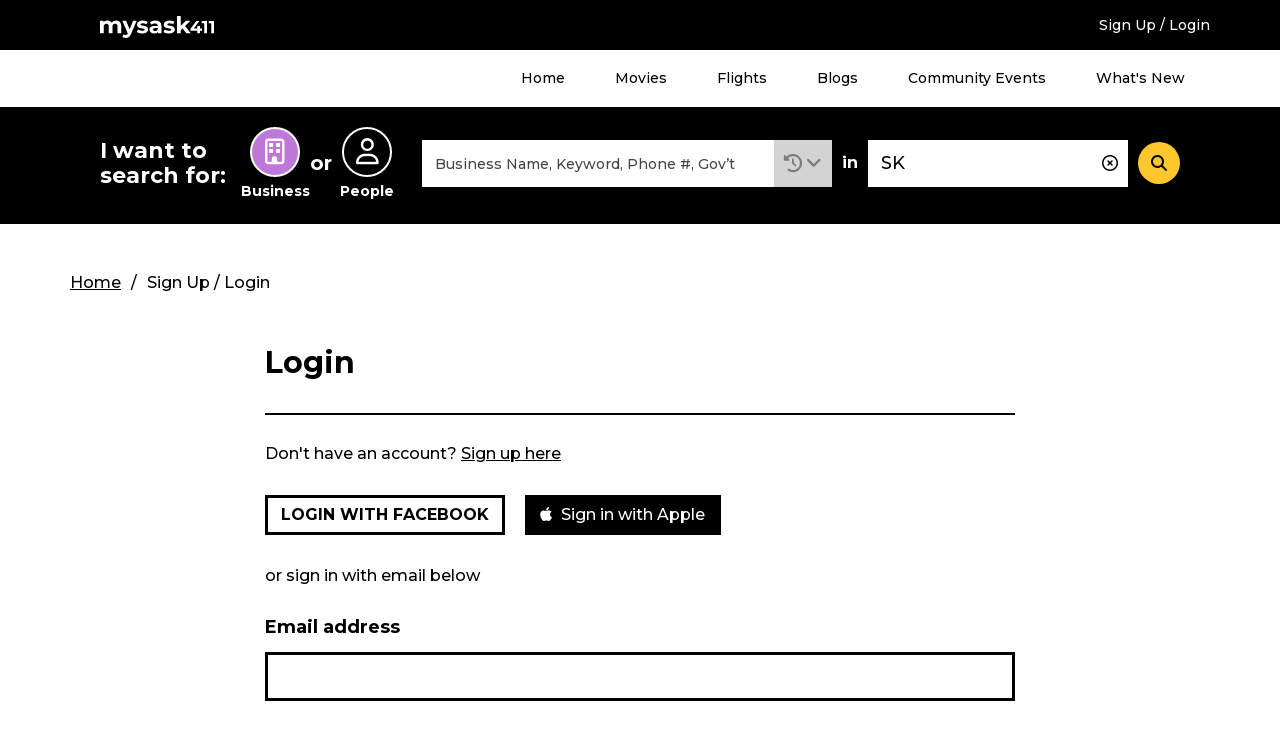

--- FILE ---
content_type: text/css
request_url: https://staging.mysask411.com/build/app.a832be7f.css
body_size: 35964
content:
@charset "UTF-8";.c-breadcrumb__title,.c-input-file__input,.c-pagination__title,.h-visually-hidden{position:absolute;width:1px;height:1px;padding:0;overflow:hidden;clip:rect(0,0,0,0);white-space:nowrap;clip-path:inset(50%);border:0}@media screen and (max-width:767px){.h-hidden-phone{display:none!important}}@media screen and (min-width:768px){.h-hidden-tablet{display:none!important}}@media screen and (max-width:1023px){.h-hidden-phone-tablet{display:none!important}}@media screen and (min-width:1024px){.h-hidden-desktop{display:none!important}}.h-spacing-2{margin:10px 0}.h-spacing-3{margin:15px 0}.h-spacing-4{margin:20px 0}.h-spacing-bottom-4{margin:0 0 20px}.h-spacing-5{margin:25px 0}.h-spacing-6{margin:30px 0}.h-spacing-2-5{margin:10px 0 25px}.c-notes__view-collection-icon,.c-weather-hour-card__icon,.c-weather-snapshot__icon,.c-weather-today__icon,.h-aspect-1x1{position:relative}.c-notes__view-collection-icon:before,.c-weather-hour-card__icon:before,.c-weather-snapshot__icon:before,.c-weather-today__icon:before,.h-aspect-1x1:before{content:"";display:block;width:100%;padding-top:100%}.c-notes__view-collection-icon>*,.c-weather-hour-card__icon>*,.c-weather-snapshot__icon>*,.c-weather-today__icon>*,.h-aspect-1x1>*{position:absolute;top:0;left:0;bottom:0;right:0;width:100%;height:100%}.h-flex{display:flex}.h-inline{display:inline}.c-list--4 a,.h-nowrap{white-space:nowrap}.h-center{margin:0 auto}@media screen and (max-width:767px){.h-phone-order-8{order:8}}.h-flex-row-center-spaced{display:flex;flex-direction:row;justify-content:space-between}.c-banner-search__trigger:after,.h-position-center-right{position:absolute;top:50%;transform:translateY(-50%);right:0}.h-flex-column-last{display:flex;flex-direction:column}.h-flex-column-last>:last-child{flex:1 1 auto}@media screen and (min-width:768px){.c-ad--phone{display:none}}@media screen and (max-width:767px){.c-ad--tablet{display:none}}.c-ad--top-page{margin:1.875rem 0}.c-ad--top-page a,.c-ad--top-page iframe,.c-ad--top-page img{display:block;width:auto;height:auto;margin:0 auto;max-width:100%}.c-ad--skyscraper{display:none}@media screen and (min-width:1024px){.c-ad--skyscraper{display:block;text-align:center}}.c-ad--list-view{margin:1.875rem 0}.c-ad--list-view a,.c-ad--list-view iframe,.c-ad--list-view img{display:block;width:auto;height:auto;margin:0 auto}.c-ad--diw-promo,.c-ad--promo{text-align:center}.c-ad--diw-promo a img,.c-ad--promo a img{display:block;width:100%;height:100%;visibility:hidden}.c-ad--diw-promo a img.js-lazy-image--handled,.c-ad--promo a img.js-lazy-image--handled{visibility:visible}@media screen and (max-width:1023px){.c-ad--diw-promo:before{content:"";width:1px;margin-left:-1px;float:left;height:0;padding-top:16.69921875%}.c-ad--diw-promo:after{content:"";display:table;clear:both}}@media screen and (min-width:1024px){.c-ad--diw-promo{min-height:22.5rem}}@media screen and (max-width:788px){.c-ad--top-page:before{content:"";width:1px;margin-left:-1px;float:left;height:0;padding-top:12.3626373626%}.c-ad--top-page:after{content:"";display:table;clear:both}}@media screen and (min-width:789px){.c-ad--top-page{min-height:5.625rem}}@media screen and (max-width:528px){.c-ad--list-view:before{content:"";width:1px;margin-left:-1px;float:left;height:0;padding-top:12.8205128205%}.c-ad--list-view:after{content:"";display:table;clear:both}}@media screen and (min-width:529px){.c-ad--list-view{min-height:3.75rem}}.c-accordion__panel{padding-bottom:1.875rem}.c-accordion__title{font-weight:700;font-size:1.375rem;align-items:center;background-color:#5ad2cd;background-color:var(--color--primary-3);border:0;color:inherit;cursor:pointer;display:flex;justify-content:space-between;padding:1.25rem;text-align:left;width:100%}.c-account-header{padding-bottom:1.25rem;margin:-1.875rem 0 1.875rem}.c-account-header__title{margin:1.875rem 1.875rem 0 0;overflow:hidden;text-overflow:ellipsis}.c-account-header__controls{margin-top:1.875rem}.c-account-profile{text-align:center;margin-bottom:30px}.c-account-profile__img{margin-bottom:20px}.c-account-profile__img img{display:block;margin:0 auto}.c-account-profile__name{margin-bottom:20px;word-wrap:break-word}.c-account-profile__city{margin-bottom:50px}.c-account-profile__edit a{display:block;margin-bottom:20px}.c-account-profile__password a{display:block}.c-account-section+.c-account-section{margin-top:1.875rem}.c-account-section__header{margin:.9375rem 0}.c-account-section__empty{background:#eceff4;background:var(--color--grey-1);display:block;margin:.9375rem 0;padding:1.25rem .9375rem}.c-account-section__read-more{overflow:hidden}.c-account-section__actions{display:flex;flex-wrap:wrap}.c-account-section__actions-left{flex:1 0 auto;margin-bottom:.9375rem}.c-account-section__actions-right{flex:0 0 auto;margin-bottom:.9375rem}.c-account-table{margin-bottom:.9375rem}.c-account-table__mobile-label{display:none}.c-account-table__actions{display:grid;grid-template:"area-1 area-1" auto "area-2 area-2" auto "area-3 area-4" auto/1fr 1fr;grid-column-gap:.625rem;grid-row-gap:.625rem}.c-account-table__action-share{-ms-grid-row:1;-ms-grid-column:1;-ms-grid-column-span:3;grid-area:area-1}.c-account-table__action-calendar{-ms-grid-row:3;-ms-grid-column:1;-ms-grid-column-span:3;grid-area:area-2}.c-account-table__action-edit{-ms-grid-row:5;-ms-grid-column:1;grid-area:area-3}.c-account-table__action-delete{-ms-grid-row:5;-ms-grid-column:3;grid-area:area-4}table.c-account-table{table-layout:fixed}table.c-account-table td,table.c-account-table th{overflow:hidden;word-wrap:break-word}@media screen and (max-width:1200px){table.c-account-table td,table.c-account-table th{padding:.625rem .9375rem}}table.c-account-table td:last-child,table.c-account-table th:last-child{overflow:visible;word-wrap:normal}@media only screen and (max-width:1023px){table.c-account-table{min-width:0}table.c-account-table thead{display:none}table.c-account-table tr{display:grid;grid-template-columns:1fr 1fr;padding:.3125rem .625rem}table.c-account-table tr td{padding:.4375rem .3125rem;display:block}table.c-account-table tr td:first-child{grid-column:1;grid-row:1}table.c-account-table tr td:nth-child(2){grid-column:2;grid-row:1}table.c-account-table tr td:nth-child(3){grid-column:1;grid-row:2}table.c-account-table tr td:nth-child(4){grid-column:2;grid-row:2}table.c-account-table tr td:nth-child(5){grid-column:1;grid-row:3}table.c-account-table tr td:nth-child(6){grid-column:2;grid-row:3}.c-account-table__mobile-label{display:block;font-weight:700;margin-bottom:.1875rem}}@media screen and (min-width:1024px){table.c-account-table--search-history td,table.c-account-table--search-history th{width:27%}table.c-account-table--search-history td:nth-child(4),table.c-account-table--search-history th:nth-child(4){width:19%}}@media screen and (min-width:1024px){table.c-account-table--recommendations td,table.c-account-table--recommendations th{width:25%}table.c-account-table--recommendations td:nth-child(2),table.c-account-table--recommendations th:nth-child(2){width:35%}table.c-account-table--recommendations td:nth-child(3),table.c-account-table--recommendations th:nth-child(3){width:22%}table.c-account-table--recommendations td:nth-child(4),table.c-account-table--recommendations th:nth-child(4){width:18%}}@media screen and (max-width:400px){table.c-account-table--notes tr{grid-template-columns:1fr 160px}}@media screen and (min-width:1024px){table.c-account-table--notes td:nth-child(4),table.c-account-table--notes th:nth-child(4){width:13.125rem}}@media screen and (min-width:1024px){table.c-account-table--favourites td,table.c-account-table--favourites th{padding:.625rem .9375rem;width:25%}table.c-account-table--favourites td:nth-child(2),table.c-account-table--favourites th:nth-child(2){width:30%}table.c-account-table--favourites td:nth-child(3),table.c-account-table--favourites th:nth-child(3){width:27%}table.c-account-table--favourites td:nth-child(4),table.c-account-table--favourites th:nth-child(4){width:18%}}@media screen and (min-width:1024px){table.c-account-table--deals td,table.c-account-table--deals th{padding:.625rem;width:33%}table.c-account-table--deals td:nth-child(2),table.c-account-table--deals th:nth-child(2){width:19%}table.c-account-table--deals td:nth-child(3),table.c-account-table--deals th:nth-child(3){width:17%}table.c-account-table--deals td:nth-child(4),table.c-account-table--deals th:nth-child(4){width:18%}table.c-account-table--deals td:nth-child(5),table.c-account-table--deals th:nth-child(5){width:14%}}@media screen and (min-width:1024px){table.c-account-table--punchcard td,table.c-account-table--punchcard th{padding:.625rem;width:28%}table.c-account-table--punchcard td:nth-child(2),table.c-account-table--punchcard th:nth-child(2){width:17%}table.c-account-table--punchcard td:nth-child(3),table.c-account-table--punchcard th:nth-child(3){width:11%}table.c-account-table--punchcard td:nth-child(4),table.c-account-table--punchcard th:nth-child(4){width:18%}table.c-account-table--punchcard td:nth-child(5),table.c-account-table--punchcard td:nth-child(6),table.c-account-table--punchcard th:nth-child(5),table.c-account-table--punchcard th:nth-child(6){width:13%}}.c-alert{background-color:#eceff4;background-color:var(--color--grey-1);padding:1.25rem;display:flex;align-items:center}.c-alert__icon{padding-right:1.25rem}.c-alert__icon-item{border:.1875rem solid #000;border:.1875rem solid var(--color--black);height:3.75rem;width:3.75rem;border-radius:50%;text-align:center;line-height:3.5rem;font-size:1.875rem}.c-alert__content{font-size:1.125rem;flex:1 1 auto;line-height:1.3888888889}.c-alert--debug .c-alert__icon-item{border-color:#31aaff;border-color:var(--color--primary-4)}.c-alert--success .c-alert__icon-item{border-color:#aadc58;border-color:var(--color--primary-2)}.c-alert--info .c-alert__icon-item{border-color:#ffc72c;border-color:var(--color--primary-1)}.c-alert--error .c-alert__icon-item{border-color:#f07b9e;border-color:var(--color--primary-6)}.c-alert--sm .c-alert__icon{padding-right:.9375rem}.c-alert--sm .c-alert__icon-item{height:2.5rem;width:2.5rem;line-height:2.25rem;font-size:.875rem}.c-alert--sm .c-alert__content{font-size:1.125rem;line-height:1.3888888889}.c-alert--sm .c-alert__close{color:#7c7c7c;color:var(--color--grey-2)}.c-alert--position .c-alert__close{color:#000;color:var(--color--black);cursor:pointer;padding-left:.625rem}.c-backdrop--mobile{position:fixed;top:0;right:0;bottom:0;left:0;background-color:transparent;pointer-events:none;transition:background-color .3s ease-in-out;z-index:2}@media screen and (min-width:1024px){.c-backdrop--mobile{display:none}}.c-badge--1,.c-search-filters-header__badge a,.c-search-suggestions__item{background-color:#eceff4;background-color:var(--color--grey-1);color:#454545;color:var(--color--grey-3);display:inline-block;padding:.3125rem .625rem}.c-badge--2,.c-recommendations__badge{display:inline-block;padding:.25em .5em .2em;font-weight:700;line-height:1;text-align:center;white-space:nowrap;vertical-align:initial;border-radius:1.25rem;transition:color .15s ease-in-out,background-color .15s ease-in-out,border-color .15s ease-in-out,box-shadow .15s ease-in-out;color:#000;color:var(--color--black);background-color:#ffc72c;background-color:var(--color--primary-1)}.c-badge--3{display:inline-block;background:#31aaff;background:var(--color--primary-4);font-size:.625rem;font-weight:700;margin-bottom:.3125rem;padding:.125rem .3125rem}.c-badge--3,.c-banner-search{color:#fff;color:var(--color--white)}.c-banner-search{background-image:linear-gradient(0deg,#000,#000);background-image:linear-gradient(0deg,var(--color--black),var(--color--black));background-size:1024px 100%;transition:top .3s ease-in-out;position:static;position:sticky;top:5rem;z-index:2}.c-banner-search.is-at-top{z-index:2;background-size:100% 100%;border-top:.0625rem solid #fff;border-top:.0625rem solid var(--color--white)}@media screen and (min-width:768px){.c-banner-search{top:2.5rem}}.c-banner-search__types-text{display:block;-webkit-user-select:none;user-select:none}.c-banner-search__types-radios{display:flex;align-items:center}.c-banner-search__trigger{-moz-font-smoothing:antialiased;-moz-osx-font-smoothing:grayscale;-o-font-smoothing:antialiased;-webkit-font-smoothing:antialiased;border-bottom:1px solid #fff;border-bottom:1px solid var(--color--white);color:#fff;color:var(--color--white);display:block;font-size:1rem;line-height:1.5625rem;margin:.625rem 1.875rem;padding:.625rem 0;position:relative;text-decoration:none}.c-banner-search__trigger:after{right:0}.c-banner-search__content{-moz-font-smoothing:antialiased;-moz-osx-font-smoothing:grayscale;-o-font-smoothing:antialiased;-webkit-font-smoothing:antialiased;font-weight:700}@media screen and (max-width:1023px){.c-banner-search__inner{height:4.375rem;position:relative;transition:height .3s}.c-banner-search__inner.is-animating{overflow:hidden}.c-banner-search__inner:not(.is-expanded).is-animating .c-banner-search__content{opacity:0}.c-banner-search__inner:not(.is-expanded):not(.is-animating) .c-banner-search__content{visibility:hidden}.c-banner-search__inner.is-expanded{height:14.0625rem}.c-banner-search__inner.is-expanded.is-animating .c-banner-search__trigger{opacity:0}.c-banner-search__inner.is-expanded:not(.is-animating) .c-banner-search__trigger{visibility:hidden}.c-banner-search__trigger{transition:opacity .2s}.c-banner-search__transition{position:absolute;bottom:0;right:0;left:0;transition:top .3s;top:0}.is-expanded .c-banner-search__transition{top:-4rem}.c-banner-search__content{display:grid;grid-template:"text text icons icons close" "what what what what what" "in where where button button"/1.5625rem 1fr auto 1.375rem 1.75rem;padding:1.25rem 1.875rem 1.875rem;transition:opacity .2s}.c-banner-search__content>*{align-self:center}.c-banner-search__types-text{grid-area:text}.c-banner-search__types-radios{grid-area:icons;margin:0 1.25rem 0 .625rem}.c-banner-search__close{grid-area:close;justify-self:end}.c-banner-search__what{grid-area:what}.c-banner-search__in{grid-area:in}.c-banner-search__where{grid-area:where}.c-banner-search__button{grid-area:button;justify-self:end}}@media screen and (min-width:320px){.c-banner-search__types-text{font-size:.8125rem}.c-input-radio-search__icon{padding:.5rem!important}.c-banner-search__types-or{margin:0 .5rem;font-size:.8125rem}.c-collection-form__input::placeholder,.c-form-group__widget input::placeholder,.c-input-text::placeholder,.l-post-event__time_item input::placeholder{font-size:.8125rem;line-height:1.5625rem}.c-banner-search__what{margin:.9375rem 0}.c-banner-search__what .c-input-group__input,.c-banner-search__where{position:relative}}@media screen and (min-width:360px){.c-banner-search__types-text{font-size:1rem}.c-banner-search__types-or{margin:0 .625rem;font-size:1rem}.c-banner-search__types-radios .c-input-radio-search__icon{padding:.625rem!important}}@media screen and (min-width:375px){.c-banner-search__trigger,.c-banner-search__types-or,.c-banner-search__types-text{font-size:1.125rem}}@media screen and (min-width:411px){.c-banner-search__types-or,.c-banner-search__types-text{font-size:1.25rem}.c-collection-form__input::placeholder,.c-form-group__widget input::placeholder,.c-input-text::placeholder,.l-post-event__time_item input::placeholder{font-size:.875rem;line-height:1.5625rem}}@media screen and (min-width:500px) and (max-width:1023px){.c-banner-search__content{display:grid;grid-template:"text text icons icons close" "what what what what what" "in where where button button"/1.5625rem 12.5rem 1fr 1.375rem 1.75rem;padding:1.25rem 1.875rem 1.875rem}.c-banner-search__content>*{align-self:center}.c-banner-search__types-text{-ms-grid-row:1;-ms-grid-column:1;-ms-grid-column-span:2}.c-banner-search__types-radios{-ms-grid-row:1;-ms-grid-column:3;-ms-grid-column-span:2}.c-banner-search__close{-ms-grid-row:1;-ms-grid-column:5}.c-banner-search__what{-ms-grid-row:2;-ms-grid-column:1;-ms-grid-column-span:5}.c-banner-search__in{-ms-grid-row:3;-ms-grid-column:1}.c-banner-search__where{-ms-grid-row:3;-ms-grid-column:2;-ms-grid-column-span:2}.c-banner-search__button{-ms-grid-row:3;-ms-grid-column:4;-ms-grid-column-span:2}}@media screen and (min-width:1024px){.c-banner-search{position:static;position:sticky;top:3.125rem;z-index:10}.c-banner-search--home{background-repeat:no-repeat;background-position:50%;background-size:1140px 100%;transition:background-size .3s ease-in-out,top .3s ease-in-out}.c-banner-search__content{max-width:1140px;margin:0 auto;padding:1.25rem 1.875rem;display:flex;align-items:center;background-color:#000;background-color:var(--color--black);color:#fff;color:var(--color--white)}.c-banner-search__types-text{-moz-font-smoothing:antialiased;-moz-osx-font-smoothing:grayscale;-o-font-smoothing:antialiased;-webkit-font-smoothing:antialiased;font-size:1.125rem;font-weight:700;flex-basis:7.5rem;min-width:7.5rem}.c-banner-search__close{display:none}.c-banner-search__types-radios span{font-size:.875rem}.c-banner-search__what{flex:1 1 auto;margin:0 .625rem 0 1.875rem;min-width:21.25rem}.c-banner-search__where{flex:1 1 auto;margin:0 .625rem;max-width:16.25rem;min-width:15rem}.c-banner-search__trigger{display:none}.c-collection-form__input:focus::placeholder,.c-form-group__widget input:focus::placeholder,.c-input-text:focus::placeholder,.l-post-event__time_item input:focus::placeholder{color:transparent}}@media screen and (min-width:1140px){.c-banner-search__types-text{font-size:1.375rem;flex-basis:9.375rem;min-width:9.375rem}}.c-banner-content{color:#000;color:var(--color--black);display:block;opacity:1;text-decoration:none;transition:opacity .5s ease-out}.c-banner-content.needs-init{opacity:0}.c-banner-content a{text-decoration:none;color:#000;color:var(--color--black)}.c-banner-content__inner{display:block}.c-banner-content__inner-wrap{display:flex;flex-direction:column;padding:1.875rem 5.625rem 1.875rem 1.875rem;position:relative;overflow:hidden;height:11.875rem}@media screen and (min-width:390px){.c-banner-content__inner-wrap{padding-right:30vw}}@media screen and (min-width:600px){.c-banner-content__inner-wrap{padding-right:40vw}}@media screen and (min-width:768px){.c-banner-content__inner-wrap{height:18.75rem;padding:3.75rem 21.875rem 3.75rem 5.9375rem}}.c-banner-content__message{align-items:center;display:flex;font-size:1rem;flex:0 0 auto;height:5rem;line-height:1.3888888889;margin:0 2.5rem 0 0;position:relative}@media screen and (min-width:390px){.c-banner-content__message{height:3.75rem}}@media screen and (min-width:600px){.c-banner-content__message{height:2.5rem}}@media screen and (min-width:768px){.c-banner-content__message{font-size:1.375rem;height:auto;margin:1.25rem 0 0}}.c-banner-content__keyword{align-items:center;display:flex;flex:1 1 auto;font-weight:700;line-height:1.1;position:relative}@media screen and (min-width:768px){.c-banner-content__keyword{padding-top:0;text-align:left}}.c-banner-content__keyword-inner{display:flex;align-items:center;flex:1 0 0px;max-height:5.125rem;max-width:100%;position:relative}.c-banner-content__keyword-icon{overflow:visible;width:1.5625rem}@media screen and (min-width:480px){.c-banner-content__keyword-icon{width:2.1875rem}}@keyframes blinker{33%{opacity:0}66%{opacity:1}}.c-banner-content__keyword-text{display:flex;font-size:1.875rem;max-width:100%;position:relative}.c-banner-content__keyword-text:before{display:block;margin-left:.3em;content:attr(data-bold-title);height:0;visibility:hidden}.c-banner-content__keyword-text-inner{position:relative}.c-banner-content__keyword-text-inner .c-banner-content__keyword-cursor{display:none;border-right:.125rem solid #fff;border-right-color:var(--color--white);padding-right:.3125rem}@media screen and (min-width:768px){.c-banner-content__keyword-text-inner .c-banner-content__keyword-cursor{border-right-width:.1875rem}}.c-banner-content__keyword-text.has-cursor .c-banner-content__keyword-cursor{display:inline}.c-banner-content__keyword-text.has-blinking-cursor .c-banner-content__keyword-cursor{animation:blinker .3s linear infinite}@keyframes bounceRight{0%,41%,67%{transform:translateX(0)}50%{transform:translateX(1.25rem)}57%{transform:translateX(-.125rem)}62%{transform:translateX(.4375rem)}}.c-banner-content__chevron{animation-timing-function:ease-in;animation:bounceRight 2.5s infinite;height:50%;opacity:0;position:absolute;right:-.6em;top:.38em;width:.32em}.c-banner-content__keyword-text.has-chevron .c-banner-content__chevron{opacity:1}.c-banner-content__image{position:absolute;right:1.875rem;bottom:5rem;width:5.625rem;height:0;overflow:visible}@media screen and (min-width:600px){.c-banner-content__image{right:1.875rem;bottom:1.25rem;width:9.375rem}}@media screen and (min-width:768px){.c-banner-content__image{right:5.9375rem;bottom:3.125rem;width:12.5rem}}.c-banner-content__image img{position:absolute;bottom:0}@keyframes paginationAnimation{0%{opacity:0;bottom:-3.125rem}50%{bottom:1.25rem}to{opacity:1;bottom:0}}.c-banner-pagination{display:flex;align-items:center;width:100%;justify-content:space-between;margin-bottom:.625rem;padding:0 1.875rem;position:relative;animation:paginationAnimation 2s}@media screen and (max-width:480px){.c-banner-pagination{padding:0 .9375rem}}.c-banner-pagination .swiper-button-next,.c-banner-pagination .swiper-button-prev{color:#fff;color:var(--color--white);opacity:.3}.c-banner-pagination .swiper-button-next:hover,.c-banner-pagination .swiper-button-prev:hover{opacity:.9}.c-banner-pagination .c-banner-pagination__bullets{display:flex}.c-banner-pagination .swiper-pagination-bullet{background:transparent;border:.1875rem solid #fff;border:.1875rem solid var(--color--white);opacity:.3;cursor:pointer}.c-banner-pagination .swiper-pagination-bullet:hover{opacity:.9}@media screen and (max-width:480px){.c-banner-pagination .swiper-pagination-bullet{margin:0 .125rem}}@media screen and (max-width:767px){.c-banner-pagination .swiper-pagination-bullet{margin:0 .4375rem}}.c-banner-pagination .swiper-pagination-bullet-active{opacity:.9;background:#fff;background:var(--color--white)}.flip-enter-active,.flip-leave-active{transition:all .3s linear}.flip-enter,.flip-leave-to{transition-delay:1.5s;transform:rotateY(90deg)}.c-banner-top{background-color:#000;background-color:var(--color--black);color:#fff;color:var(--color--white);position:relative;position:sticky;top:0;z-index:11}.c-banner-top__inner{font-size:.875rem;display:flex;flex-wrap:wrap;align-items:center}@media screen and (min-width:1024px){.c-banner-top__inner{flex-wrap:nowrap;max-width:1140px;margin:0 auto;height:3.125rem;padding:0 1.875rem;box-sizing:initial}}.c-banner-top__logo{flex:1 1 auto;padding:.875rem 1.875rem .625rem}.c-banner-top__logo-link{display:block;min-height:1.4375rem}.c-banner-top__logo-link img{width:100%}.c-banner-top__logo-link svg{display:block}.c-android-top__container{text-align:center}.c-banner-top__android{background-color:#fff;text-align:center;flex-basis:100%;line-height:2.5rem;padding:.2rem;text-decoration:none}.c-banner-top__android>img{vertical-align:middle;margin-right:.5rem;border:1px solid #d4d4d4;border-radius:5px;width:32px;height:32px}.c-banner-top__android>.c-banner-top__android-icon-text{margin:0;padding:0;display:inline-block;width:60%;font-weight:400;color:grey;text-align:start}.c-banner-top__android>.c-banner-top__android-icon-text>div{display:inline-block;vertical-align:middle}.c-banner-top__android>.c-banner-top__android-icon-text>div>.c-android-banner__header{display:block;text-align:start;color:#000;font-weight:700;line-height:14px;margin:0}.c-banner-top__android>.c-banner-top__android-icon-text>div>.c-android-banner__description{font-size:.75rem;line-height:12px;margin:0}.c-banner-top__android .c-banner-top__android-view{color:#fff;display:inline-block;padding:0 5px;line-height:1.5rem;background-color:#31aaff;background-color:var(--color--primary-4);border:2px solid #31aaff;border:2px solid var(--color--primary-4);border-radius:25px;vertical-align:middle}.c-banner-top__celebrate{background-color:#ffc72c;background-color:var(--color--primary-1);font-weight:700;padding:0 1rem;display:inline-block;color:#000;color:var(--color--black);margin-right:1rem}.c-banner-top__celebrate>a{text-decoration:none;color:#000;color:var(--color--black)}@media screen and (min-width:1024px){.c-banner-top__celebrate{order:2;line-height:3.125rem}}@media screen and (max-width:1023px){.c-banner-top__celebrate{flex-basis:75%;text-align:center;display:inline-block;line-height:2.5rem;margin-right:0}}@media screen and (max-width:767px){.c-banner-top__celebrate{flex-basis:100%;text-align:center;display:block;line-height:2.5rem}}.c-banner-top__weather{min-width:11.25rem;flex-basis:100%;text-align:right;display:block;padding:0 1.875rem;line-height:2.5rem;height:2.5rem;background-color:#5ad2cd;background-color:var(--color--primary-3);color:#000;color:var(--color--black)}.c-banner-top__weather a{color:inherit;text-decoration:none}@media screen and (min-width:768px){.c-banner-top__weather{padding:0;flex-basis:25%;text-align:center}}@media screen and (min-width:1024px){.c-banner-top__weather{order:2;line-height:3.125rem;flex-basis:auto;text-align:right;height:auto;padding:0;background-color:initial;color:inherit}}@media screen and (min-width:1024px){.c-banner-top__menu-button-container{display:none}}.c-banner-top__menu-button{transition:color .3s ease-out,background-color .3s ease-out;line-height:3.125rem;padding:0 1.875rem;cursor:pointer}.c-banner-top__menu-button .fas{width:1rem}.c-banner-top__menu-button[aria-expanded=false] .fa-times{display:none}.c-banner-top__menu-button[aria-expanded=true]{background-color:#5ad2cd;background-color:var(--color--primary-3);color:#000;color:var(--color--black)}.c-banner-top__menu-button[aria-expanded=true] .fa-bars{display:none}@media screen and (max-width:1023px){.c-banner-top__menu-button[aria-expanded=true]{background-color:#fff;background-color:var(--color--white)}}@media screen and (min-width:1024px){.c-banner-top__menu-button{display:none}}.c-banner-top__menu-button-label{display:inline}.c-banner-top__signup{display:none}@media screen and (min-width:1024px){.c-banner-top__signup{display:block;line-height:3.125rem;margin-left:2.1875rem;order:3}}.c-banner-top__signup a{color:inherit;text-decoration:none}.c-banner-top-menu__items{height:0;overflow:hidden;transition:height .3s ease-in-out}@media screen and (max-width:1023px){.c-banner-top-menu__items{background:#5ad2cd;background:var(--color--primary-3);color:#000;color:var(--color--black);position:fixed;right:0;left:0;z-index:3}}@media screen and (min-width:1024px){.c-banner-top-menu__items{position:static;position:sticky;top:3.125rem;z-index:2;background-color:#fff;background-color:var(--color--white)}}.c-banner-top-menu__inner ul{margin:0;list-style:none;padding:.9375rem 0}@media screen and (max-width:1023px){.c-banner-top-menu__inner a{padding:.9375rem 1.5625rem;display:block;font-size:1.125rem;text-decoration:none;color:inherit}}@media screen and (min-width:1024px){.c-banner-top-menu__inner{max-width:1140px;margin:0 auto}.c-banner-top-menu__inner ul{display:flex;justify-content:flex-end;padding:0}.c-banner-top-menu__inner a{padding:1.25rem 1.5625rem;display:inline-block;font-size:.875rem;text-decoration:none;color:inherit}.c-banner-top-menu__inner a:hover{background-color:#5ad2cd;background-color:var(--color--primary-3)}}@media screen and (max-width:1023px){.body-state--1{overflow:hidden}.body-state--1 .c-backdrop--mobile{background-color:rgba(0,0,0,.5)}.body-state--1 .c-banner-top-menu__items{height:auto;position:fixed}.body-state--1 .c-banner-top-menu__items.c-android-menu__items{height:auto;position:sticky;top:7.5rem}.body-state--1 .c-banner-search{z-index:0;position:relative;top:0}.body-state--1 .c-banner-top{position:sticky}}@media screen and (min-width:1024px){.c-banner-top-menu__items{height:3.5rem}}@media screen and (min-width:1024px){.c-banner-search{top:6.625rem;min-height:7.375rem}}@media screen and (min-width:768px){.c-blog-item,.c-blog-item--featured{display:flex}}.c-blog-item__img{margin-bottom:1.875rem}@media screen and (min-width:768px){.c-blog-item__img{flex:0 0 17.5rem;padding-right:1.25rem;margin:0}}.c-blog-item__img img{max-width:100%;width:100%;display:block;object-fit:cover;height:11.625rem}.c-blog-item__title{margin-bottom:1.125rem}.c-blog-item__body{margin-bottom:1.875rem}.c-blog-item--featured{background-color:#eceff4;background-color:var(--color--grey-1);border-top:.75rem solid #aadc58;border-top:.75rem solid var(--color--primary-2);padding:1.25rem 0 2.5rem;margin:0 -1.875rem 3.125rem}.c-blog-item--featured .c-blog-item__content{padding:0 1.875rem}@media screen and (min-width:768px){.c-blog-item--featured{margin:0}.c-blog-item--featured .c-blog-item__content{padding-left:0}}@media screen and (min-width:768px){.c-blog-card{display:grid;grid-template:"img body" "button border"/16.25rem 1fr;grid-column-gap:1.875rem}.c-blog-card>*{align-self:stretch}.c-blog-card>.c-banner-search__button{-ms-grid-row:2;-ms-grid-column:1;-ms-grid-column-span:1}}.c-blog-card__img{display:block;margin-bottom:1.875rem}@media screen and (min-width:768px){.c-blog-card__img{grid-area:img;margin-bottom:.9375rem}}@media screen and (min-width:768px){.c-blog-card__content{grid-area:body}}.c-blog-card__title{max-height:2.77778em;margin-bottom:1.875rem;font-size:1.875rem}.c-blog-card__body,.c-blog-card__title{overflow:hidden;line-height:1.3888888889}.c-blog-card__body{max-height:4.16666em;margin-bottom:1.25rem;font-size:1.125rem}.c-blog-card__readmore{margin-bottom:1.875rem;font-size:1.125rem;display:block}@media screen and (min-width:768px){.c-blog-card__readmore{margin-bottom:.625rem}}.c-blog-card__button{margin-bottom:1.875rem;display:block}@media screen and (min-width:768px){.c-blog-card__button{grid-area:button;align-self:end;margin-bottom:0}}.c-blog-card__border{border-bottom:.75rem solid #000}@media screen and (min-width:768px){.c-blog-card__border{grid-area:border;align-self:center}}.c-border--1{margin-bottom:.125rem;box-shadow:0 .125rem 0 0 #000;box-shadow:0 .125rem 0 0 var(--color--black)}.c-border--2,.c-recommendations,.l-list--3__item{border-bottom:1.25rem solid #eceff4;border-bottom:1.25rem solid var(--color--grey-1);box-shadow:inset 0 -3px 0 -1px #000;box-shadow:inset 0 -3px 0 -1px var(--color--black)}.c-border--3,.c-card-6__title,.c-card-7__title,.c-card-10__title,.c-card-11__title{background-size:5rem .25rem;background-repeat:no-repeat;background-image:linear-gradient(270deg,#000 0,#000);background-image:linear-gradient(270deg,var(--color--black) 0,var(--color--black));background-position-y:bottom;padding-bottom:1.5rem}.c-border--4,.c-card-5__title,.c-card-12__title,.c-feature--2__title,.c-more-results-card__title{background-size:6.25rem .375rem;background-repeat:no-repeat;background-image:linear-gradient(270deg,#000,#000);background-image:linear-gradient(270deg,var(--color--black),var(--color--black));background-position-y:bottom;background-position-x:50%;padding-bottom:1.625rem}.c-border--5{margin-bottom:.3125rem;box-shadow:0 .3125rem 0 0 #000;box-shadow:0 .3125rem 0 0 var(--color--black)}.c-border--6,.c-panel-2__content,.c-read-more.is-enabled{border-bottom:2.375rem solid #eceff4;border-bottom:2.375rem solid var(--color--grey-1);box-shadow:0 .125rem 0 0 #7c7c7c;box-shadow:0 .125rem 0 0 var(--color--grey-2)}@media screen and (min-width:768px){.c-border--6,.c-panel-2__content,.c-read-more.is-enabled{border-bottom:1rem solid #eceff4;border-bottom:1rem solid var(--color--grey-1);box-shadow:0 .125rem 0 0 #7c7c7c;box-shadow:0 .125rem 0 0 var(--color--grey-2)}}.c-account-header,.c-border--7{border-bottom:.75rem solid #000;border-bottom:.75rem solid var(--color--black)}.c-button--full-width{width:100%;text-align:center;display:block}.c-account-profile__edit a,.c-blog-card__button,.c-blog-item__button,.c-button,.c-button--1,.c-button--2,.c-button--3,.c-button--4,.c-button--5,.c-button--7,.c-button--7a,.c-button--8,.c-button--10,.c-button--red,.c-button-apple-signin,.c-card-5__button,.c-directions__submit-btn,.c-dropdown--calendar-modal .c-dropdown__title,.c-dropdown--calendar .c-dropdown__title,.c-dropdown--note-share .c-dropdown__title,.c-feature-1__button,.c-feature--3__button,.c-feature--4__button a,.c-game .c-game__tickets a,.c-input-file__input.focus-visible+.c-input-file__input.c-input-file__label+.c-input-file__input.c-input-file__label+.c-input-file__label,.c-input-file__input.focus-visible+.c-input-file__input.c-input-file__label+.c-input-file__label,.c-input-file__input.focus-visible+.c-input-file__label,.c-input-file__label,.c-input-radio-button .c-input-radio-button__icon,.c-input-radio-button input:checked+.c-input-radio-button__icon,.c-notes__view-button,.c-panel-1__content-button,.c-panel-2__actions a,.c-poster-item__button,.c-recommendations__loggedout-button,.c-result-card__mobile-button,.c-search-header__button,.c-search-nearby__submit,.is-enabled .c-read-more__button,.l-form-2s-1b__button,.l-form-4s-1b__button,.select2-container--calendar-modal .select2-selection--single,.select2-container--calendar-sm .select2-selection--single,.select2-container--calendar-xs .select2-selection--single,a.c-button--7b,a.c-button--marketplace.c-button--marketplace{font:inherit;color:inherit;background-color:initial;cursor:pointer;border:.1875rem solid transparent;display:inline-flex;align-items:center;justify-content:center;padding:.5em .8em;text-align:center;text-decoration:none}.c-account-profile__edit a::-moz-focus-inner,.c-blog-card__button::-moz-focus-inner,.c-blog-item__button::-moz-focus-inner,.c-button--1::-moz-focus-inner,.c-button--2::-moz-focus-inner,.c-button--3::-moz-focus-inner,.c-button--4::-moz-focus-inner,.c-button--5::-moz-focus-inner,.c-button--7::-moz-focus-inner,.c-button--7a::-moz-focus-inner,.c-button--8::-moz-focus-inner,.c-button--10::-moz-focus-inner,.c-button--red::-moz-focus-inner,.c-button-apple-signin::-moz-focus-inner,.c-button::-moz-focus-inner,.c-card-5__button::-moz-focus-inner,.c-directions__submit-btn::-moz-focus-inner,.c-dropdown--calendar-modal .c-dropdown__title::-moz-focus-inner,.c-dropdown--calendar .c-dropdown__title::-moz-focus-inner,.c-dropdown--note-share .c-dropdown__title::-moz-focus-inner,.c-feature-1__button::-moz-focus-inner,.c-feature--3__button::-moz-focus-inner,.c-feature--4__button a::-moz-focus-inner,.c-game .c-game__tickets a::-moz-focus-inner,.c-input-file__input.focus-visible+.c-input-file__input.c-input-file__label+.c-input-file__input.c-input-file__label+.c-input-file__label::-moz-focus-inner,.c-input-file__input.focus-visible+.c-input-file__input.c-input-file__label+.c-input-file__label::-moz-focus-inner,.c-input-file__input.focus-visible+.c-input-file__label::-moz-focus-inner,.c-input-file__label::-moz-focus-inner,.c-input-radio-button .c-input-radio-button__icon::-moz-focus-inner,.c-input-radio-button input:checked+.c-input-radio-button__icon::-moz-focus-inner,.c-notes__view-button::-moz-focus-inner,.c-panel-1__content-button::-moz-focus-inner,.c-panel-2__actions a::-moz-focus-inner,.c-poster-item__button::-moz-focus-inner,.c-recommendations__loggedout-button::-moz-focus-inner,.c-result-card__mobile-button::-moz-focus-inner,.c-search-header__button::-moz-focus-inner,.c-search-nearby__submit::-moz-focus-inner,.is-enabled .c-read-more__button::-moz-focus-inner,.l-form-2s-1b__button::-moz-focus-inner,.l-form-4s-1b__button::-moz-focus-inner,.select2-container--calendar-modal .select2-selection--single::-moz-focus-inner,.select2-container--calendar-sm .select2-selection--single::-moz-focus-inner,.select2-container--calendar-xs .select2-selection--single::-moz-focus-inner,a.c-button--7b::-moz-focus-inner,a.c-button--marketplace::-moz-focus-inner{border:none}.c-account-profile__edit a.focus-visible,.c-button.focus-visible,.c-dropdown--calendar-modal .focus-visible.c-dropdown__title,.c-dropdown--calendar .focus-visible.c-dropdown__title,.c-dropdown--note-share .focus-visible.c-dropdown__title,.c-feature--4__button a.focus-visible,.c-game .c-game__tickets a.focus-visible,.c-input-file__input.focus-visible+.c-input-file__input.c-input-file__label+.c-input-file__input.c-input-file__label+.focus-visible.c-input-file__label,.c-input-file__input.focus-visible+.c-input-file__input.c-input-file__label+.c-input-file__input.focus-visible.c-input-file__label+.c-input-file__label,.c-input-file__input.focus-visible+.c-input-file__input.c-input-file__label+.c-input-file__label,.c-input-file__input.focus-visible+.c-input-file__input.focus-visible.c-input-file__label+.c-input-file__input.c-input-file__label+.c-input-file__label,.c-input-file__input.focus-visible+.c-input-file__label,.c-input-radio-button .focus-visible.c-input-radio-button__icon,.c-input-radio-button input:checked+.focus-visible.c-input-radio-button__icon,.c-panel-2__actions a.focus-visible,.focus-visible.c-blog-card__button,.focus-visible.c-blog-item__button,.focus-visible.c-button--1,.focus-visible.c-button--2,.focus-visible.c-button--3,.focus-visible.c-button--4,.focus-visible.c-button--5,.focus-visible.c-button--7,.focus-visible.c-button--7a,.focus-visible.c-button--8,.focus-visible.c-button--10,.focus-visible.c-button--red,.focus-visible.c-button-apple-signin,.focus-visible.c-card-5__button,.focus-visible.c-directions__submit-btn,.focus-visible.c-feature-1__button,.focus-visible.c-feature--3__button,.focus-visible.c-input-file__label,.focus-visible.c-notes__view-button,.focus-visible.c-panel-1__content-button,.focus-visible.c-poster-item__button,.focus-visible.c-recommendations__loggedout-button,.focus-visible.c-result-card__mobile-button,.focus-visible.c-search-header__button,.focus-visible.c-search-nearby__submit,.focus-visible.l-form-2s-1b__button,.focus-visible.l-form-4s-1b__button,.is-enabled .focus-visible.c-read-more__button,.select2-container--calendar-modal .focus-visible.select2-selection--single,.select2-container--calendar-sm .focus-visible.select2-selection--single,.select2-container--calendar-xs .focus-visible.select2-selection--single,a.focus-visible.c-button--7b,a.focus-visible.c-button--marketplace{outline:none;box-shadow:0 0 0 .1875rem #ffc72c,0 0 0 1.5px #ffc72c;box-shadow:0 0 0 .1875rem var(--color--primary-1),0 0 0 1.5px var(--color--primary-1)}.c-button-reset{padding:0;border:none;font:inherit;color:inherit;background-color:initial;cursor:pointer}.c-account-profile__edit a,.c-blog-card__button,.c-blog-item__button,.c-button--1,.c-card-5__button,.c-directions__submit-btn,.c-feature-1__button,.c-feature--3__button,.c-game .c-game__tickets a,.c-input-file__label,.c-notes__view-button,.c-panel-1__content-button,.c-poster-item__button,.c-recommendations__loggedout-button,.c-result-card__mobile-button,.c-search-header__button,.c-search-nearby__submit,.is-enabled .c-read-more__button,.l-form-2s-1b__button,.l-form-4s-1b__button,a.c-button--marketplace.c-button--marketplace{-moz-font-smoothing:antialiased;-moz-osx-font-smoothing:grayscale;-o-font-smoothing:antialiased;-webkit-font-smoothing:antialiased;background-color:#000;background-color:var(--color--black);color:#fff;color:var(--color--white);text-transform:uppercase;font-weight:700}.c-account-profile__edit a:hover,.c-blog-card__button:hover,.c-blog-item__button:hover,.c-button--1:hover,.c-card-5__button:hover,.c-directions__submit-btn:hover,.c-feature-1__button:hover,.c-feature--3__button:hover,.c-game .c-game__tickets a:hover,.c-input-file__label:hover,.c-notes__view-button:hover,.c-panel-1__content-button:hover,.c-poster-item__button:hover,.c-recommendations__loggedout-button:hover,.c-result-card__mobile-button:hover,.c-search-header__button:hover,.c-search-nearby__submit:hover,.is-enabled .c-read-more__button:hover,.l-form-2s-1b__button:hover,.l-form-4s-1b__button:hover,a.c-button--marketplace:hover{background:#fff;background:var(--color--white);color:#000;color:var(--color--black);border-color:#000;border-color:var(--color--black)}.c-account-profile__edit a.is-active,.c-button--1.is-active,.c-game .c-game__tickets a.is-active,.is-active.c-blog-card__button,.is-active.c-blog-item__button,.is-active.c-card-5__button,.is-active.c-directions__submit-btn,.is-active.c-feature-1__button,.is-active.c-feature--3__button,.is-active.c-input-file__label,.is-active.c-notes__view-button,.is-active.c-panel-1__content-button,.is-active.c-poster-item__button,.is-active.c-recommendations__loggedout-button,.is-active.c-result-card__mobile-button,.is-active.c-search-header__button,.is-active.c-search-nearby__submit,.is-active.l-form-2s-1b__button,.is-active.l-form-4s-1b__button,.is-enabled .is-active.c-read-more__button,a.is-active.c-button--marketplace{background-color:#5ad2cd;background-color:var(--color--primary-3);color:#000;color:var(--color--black)}.c-account-profile__edit a:active,.c-blog-card__button:active,.c-blog-item__button:active,.c-button--1:active,.c-card-5__button:active,.c-directions__submit-btn:active,.c-feature-1__button:active,.c-feature--3__button:active,.c-game .c-game__tickets a:active,.c-input-file__label:active,.c-notes__view-button:active,.c-panel-1__content-button:active,.c-poster-item__button:active,.c-recommendations__loggedout-button:active,.c-result-card__mobile-button:active,.c-search-header__button:active,.c-search-nearby__submit:active,.is-enabled .c-read-more__button:active,.l-form-2s-1b__button:active,.l-form-4s-1b__button:active,a.c-button--marketplace:active{background-color:#ffc72c;background-color:var(--color--primary-1);color:#000;color:var(--color--black);border-color:#ffc72c;border-color:var(--color--primary-1)}.c-account-profile__edit a[disabled],.c-button--1[disabled],.c-game .c-game__tickets a[disabled],.is-enabled [disabled].c-read-more__button,[disabled].c-blog-card__button,[disabled].c-blog-item__button,[disabled].c-card-5__button,[disabled].c-directions__submit-btn,[disabled].c-feature-1__button,[disabled].c-feature--3__button,[disabled].c-input-file__label,[disabled].c-notes__view-button,[disabled].c-panel-1__content-button,[disabled].c-poster-item__button,[disabled].c-recommendations__loggedout-button,[disabled].c-result-card__mobile-button,[disabled].c-search-header__button,[disabled].c-search-nearby__submit,[disabled].l-form-2s-1b__button,[disabled].l-form-4s-1b__button,a[disabled].c-button--marketplace{opacity:.5;pointer-events:none}.c-button--2,.c-input-radio-button input:checked+.c-input-radio-button__icon{background-color:#5ad2cd;background-color:var(--color--primary-3);color:#000;color:var(--color--black);text-transform:uppercase;font-weight:700}.c-button--2:hover,.c-input-radio-button input:checked+.c-input-radio-button__icon:hover{background:#fff;background:var(--color--white);color:#000;color:var(--color--black);border-color:#000;border-color:var(--color--black)}.c-button--2:active,.c-input-radio-button input:checked+.c-input-radio-button__icon:active{background-color:#ffc72c;background-color:var(--color--primary-1);color:#000;color:var(--color--black);border-color:#ffc72c;border-color:var(--color--primary-1)}.c-button--3,.c-feature--4__button a{background:#fff;background:var(--color--white);color:#000;color:var(--color--black);text-transform:uppercase;font-weight:700}.c-button--3:hover,.c-feature--4__button a:hover{background:#fff;background:var(--color--white);color:#000;color:var(--color--black);border-color:#000;border-color:var(--color--black)}.c-button--red{background:#b00000;background:var(--color--error);color:#fff;color:var(--color--white);text-transform:uppercase;font-weight:700}.c-button--red:hover{background:#fff;background:var(--color--white);color:#b00000;color:var(--color--error);border-color:#b00000;border-color:var(--color--error)}.c-button--4{background-color:#ffc72c;background-color:var(--color--primary-1);color:#000;color:var(--color--black);border-radius:50%;padding:.625rem;line-height:1px}.c-button--4.is-disabled{opacity:.6;pointer-events:none}.c-button--5{background-color:#ffc72c;background-color:var(--color--primary-1);color:#000;color:var(--color--black);padding:.125rem;line-height:1px}.c-button--5 i{height:1rem;width:1rem}.c-button--6{font:inherit;color:inherit;background-color:initial;cursor:pointer;display:inline-block;text-align:center;text-decoration:none;border:.125rem solid #fff;border:.125rem solid var(--color--white);line-height:1px;border-radius:50%;padding:.625rem;color:#fff;color:var(--color--white)}.c-button--6 i{height:1.625rem;width:1.625rem;font-size:1.625rem}.c-button--6[aria-checked=true]{background-color:#be78d8;background-color:var(--color--primary-5)}.c-button--7,.c-button--7a,.c-dropdown--calendar .c-dropdown__title,.c-dropdown--note-share .c-dropdown__title,.c-input-radio-button .c-input-radio-button__icon,.c-panel-2__actions a,.select2-container--calendar-sm .select2-selection--single,.select2-container--calendar-xs .select2-selection--single,a.c-button--7b{background:#fff;background:var(--color--white);color:#000;color:var(--color--black);border-color:#000;border-color:var(--color--black);text-transform:uppercase;font-weight:700;text-decoration:none}.c-button--7:hover,.c-button--7a:hover,.c-dropdown--calendar .c-dropdown__title:hover,.c-dropdown--note-share .c-dropdown__title:hover,.c-input-radio-button .c-input-radio-button__icon:hover,.c-panel-2__actions a:hover,.select2-container--calendar-sm .select2-selection--single:hover,.select2-container--calendar-xs .select2-selection--single:hover,a.c-button--7b:hover{background-color:#000;background-color:var(--color--black);color:#fff;color:var(--color--white)}.c-button--7:active,.c-button--7a:active,.c-dropdown--calendar .c-dropdown__title:active,.c-dropdown--note-share .c-dropdown__title:active,.c-input-radio-button .c-input-radio-button__icon:active,.c-panel-2__actions a:active,.select2-container--calendar-sm .select2-selection--single:active,.select2-container--calendar-xs .select2-selection--single:active,a.c-button--7b:active{background-color:#ffc72c;background-color:var(--color--primary-1);color:#000;color:var(--color--black);border-color:#ffc72c;border-color:var(--color--primary-1)}.c-button--7a span{flex:0 1 auto;text-overflow:ellipsis;white-space:nowrap;overflow:hidden;text-align:left;margin-right:-.1875rem}a.c-button--7b{margin-right:1.25rem}.c-button--8,.c-dropdown--calendar-modal .c-dropdown__title,.select2-container--calendar-modal .select2-selection--single{background:#f07b9e;background:var(--color--primary-6);color:#000;color:var(--color--black);border-color:#f07b9e;border-color:var(--color--primary-6);text-transform:uppercase;font-weight:700;white-space:nowrap}.c-button--8:hover,.c-dropdown--calendar-modal .c-dropdown__title:hover,.select2-container--calendar-modal .select2-selection--single:hover{background-color:#fff;background-color:var(--color--white);color:#000;color:var(--color--black);border-color:#000;border-color:var(--color--black)}.c-button--8:active,.c-dropdown--calendar-modal .c-dropdown__title:active,.select2-container--calendar-modal .select2-selection--single:active{background-color:#ffc72c;background-color:var(--color--primary-1);color:#000;color:var(--color--black);border-color:#ffc72c;border-color:var(--color--primary-1)}.c-button--9{padding:0;border:none;font:inherit;color:inherit;background-color:initial;cursor:pointer;white-space:nowrap}.c-button--9:hover svg{color:#fff;color:var(--color--white)}.c-button--9:active svg{color:#ffc72c;color:var(--color--primary-1)}.c-button--9b{padding:0;border:none;font:inherit;color:inherit;background-color:initial;cursor:pointer;white-space:nowrap}.c-button--10{background-color:#f07b9e;background-color:var(--color--primary-6);color:#000;color:var(--color--black);padding:.3125rem}.c-button--10 span{text-decoration:underline;margin-left:.3125rem}.c-button--10:hover{background:#fff;background:var(--color--white);color:#000;color:var(--color--black);border-color:#000;border-color:var(--color--black)}.c-button--10:active{background-color:#ffc72c;background-color:var(--color--primary-1);color:#000;color:var(--color--black);border-color:#ffc72c;border-color:var(--color--primary-1)}.c-button--10--1{background-color:#be78d8;background-color:var(--color--primary-5)}.c-button--10--2{background-color:#5ad2cd;background-color:var(--color--primary-3)}.c-button--10--3{background-color:#aadc58;background-color:var(--color--primary-2)}a.c-button--marketplace.c-button--marketplace{color:#fff;color:var(--color--white);padding:.125rem .5rem;text-decoration:none}a.c-button--marketplace.c-button--marketplace:active,a.c-button--marketplace.c-button--marketplace:hover{color:#000;color:var(--color--black)}@media screen and (max-width:767px){a.c-button--marketplace.c-button--marketplace{padding-left:.3125rem}}.c-button-apple-signin{background:#000;background:var(--color--black);color:#fff;color:var(--color--white);border-color:#000;border-color:var(--color--black);text-decoration:none}.c-button-apple-signin--icon{padding-right:.3125rem}.c-button--xs,.c-dropdown--calendar .c-dropdown__title,.c-dropdown--note-share .c-dropdown__title,.select2-container--calendar-xs .select2-selection--single{font-size:.8125rem;padding:.25rem}.c-button--sm,.select2-container--calendar-sm .select2-selection--single{font-size:.875rem;padding:.3125rem}.c-button-toggle{display:flex;justify-content:space-between}.c-button-label--right,.c-result-card__mobile-button-label,.c-search-header__button-label{margin-left:.4rem;flex:0 0 auto}.c-button-label--left{margin-right:.4rem;flex:0 0 auto}.c-breadcrumb__links li{display:inline}.c-breadcrumb__links li:not(:first-child):before{display:inline-block;content:"/";margin:0 6px}.c-content,.c-notes__view-content{line-height:1.3888888889}.c-content h1,.c-notes__view-content h1{margin-bottom:20px}.c-content h2,.c-notes__view-content h2{margin-bottom:20px;margin-top:30px}.c-content h3,.c-notes__view-content h3{margin-bottom:10px}.c-content .c-account-header__title,.c-content .c-card-6__title,.c-content .c-feedback__sent-message,.c-content .c-heading--3,.c-content .c-recommendations__form-title,.c-content .c-recommendations__title,.c-notes__view-content .c-account-header__title,.c-notes__view-content .c-card-6__title,.c-notes__view-content .c-feedback__sent-message,.c-notes__view-content .c-heading--3,.c-notes__view-content .c-recommendations__form-title,.c-notes__view-content .c-recommendations__title{margin-bottom:30px}.c-content p,.c-notes__view-content p{margin:0 0 20px}.c-content li,.c-notes__view-content li{margin-bottom:5px}.c-content table tbody tr:nth-child(odd),.c-notes__view-content table tbody tr:nth-child(odd){background-color:#eceff4;background-color:var(--color--grey-1)}.c-content div,.c-content figure,.c-content p,.c-notes__view-content div,.c-notes__view-content figure,.c-notes__view-content p{width:100%!important}.c-content div img,.c-content div video,.c-content figure img,.c-content figure video,.c-content p img,.c-content p video,.c-notes__view-content div img,.c-notes__view-content div video,.c-notes__view-content figure img,.c-notes__view-content figure video,.c-notes__view-content p img,.c-notes__view-content p video{display:block;height:auto;margin:1.25rem 0;width:100%}.c-content iframe,.c-notes__view-content iframe{max-width:100%}.c-color--success{color:#149256;color:var(--color--success)}.c-color--error{color:#b00000;color:var(--color--error)}.c-card-1,.c-card-13,.c-feature-1,.c-feature--4,.c-feature--6,.c-post-community-event-feature--yellow{background-color:#ffc72c;background-color:var(--color--primary-1);padding:1.875rem}.c-account-profile,.c-card-2,.c-feature--3,.c-popper__target{border:.1875rem solid #000;border:.1875rem solid var(--color--black);padding:1.875rem;background-color:#fff;background-color:var(--color--white)}.c-card-3,.c-details-summary{padding:1.875rem}.c-card-3--1{padding:1.25rem}.c-card-3--1,.c-card-3--grey{background-color:#eceff4;background-color:var(--color--grey-1)}.c-card-3--green{background-color:#aadc58;background-color:var(--color--primary-2)}.c-card-4{background-color:#eceff4;background-color:var(--color--grey-1);padding:1.5625rem;border-bottom:.125rem solid #000;border-bottom:.125rem solid var(--color--black)}.c-card-5,.c-card-5--1,.c-card-5--2,.c-card-5--3,.c-card-5--4,.c-card-14,.c-post-community-event-feature--blue{text-align:center;padding:1.875rem}.c-card-5__title{margin-bottom:1.5rem}.c-card-5__content{margin:.625rem 0}.c-card-5--1,.c-card-14,.c-post-community-event-feature--blue{background-color:#5ad2cd;background-color:var(--color--primary-3)}.c-card-5--2{background-color:#be78d8;background-color:var(--color--primary-5)}.c-card-5--3{background-color:#ffc72c;background-color:var(--color--primary-1)}.c-card-5--4{background-color:#f07b9e;background-color:var(--color--primary-6)}.c-card-6,.c-feedback__content{background-color:#fff;background-color:var(--color--white);padding:0 1.875rem}.c-card-6__title{margin-bottom:1.5rem}.c-card-6--1 .c-card-6__content{margin:0 -1.875rem}.c-card-7{background-color:#eceff4;background-color:var(--color--grey-1);padding:1.875rem;border-top:.125rem solid #000;border-top:.125rem solid var(--color--black);border-bottom:.125rem solid #000;border-bottom:.125rem solid var(--color--black)}.c-card-7__title{margin-bottom:1.5rem}@media screen and (max-width:1023px){.c-card-7--1{padding:1.875rem 3.75rem}}.c-card-8,.c-feature--5,.c-notes{background-color:#f07b9e;background-color:var(--color--primary-6);padding:1.875rem}.c-card-9{padding:1.875rem;border:5px dashed #eceff4;border:5px dashed var(--color--grey-1)}.c-card-10{background-color:#fff;background-color:var(--color--white);padding:0 1.875rem}@media screen and (min-width:768px){.c-card-10{padding:0}}.c-card-10__title{margin-bottom:1.5rem}.c-card-10__content span{display:block}.c-card-11__title{margin-bottom:1.5rem}.c-card-11__content{line-height:1.3888888889;font-size:1.125rem}.c-card-11___footer{margin-top:1.25rem}.c-card-12{padding:1.5625rem;background-color:#5ad2cd;background-color:var(--color--primary-3);outline:4px solid #000;outline:4px solid var(--color--black);outline-offset:-16px}.c-card-12__title{text-align:center;margin-bottom:1.5rem}.c-card-13,.c-card-14,.c-feature--6,.c-post-community-event-feature--blue,.c-post-community-event-feature--yellow{padding:.9375rem .3125rem}.c-details-summary__details-header{display:flex;align-items:baseline;justify-content:space-between}>.c-details-summary__details-header:last-child{width:50px;text-align:right}.c-details-summary__details{font-size:18px;line-height:1.3888888889;outline:none;cursor:pointer;font-weight:700}.c-details-summary__toggle-collapse,[aria-expanded=true] .c-details-summary__toggle-expand{display:none}[aria-expanded=true] .c-details-summary__toggle-collapse{display:inline-block}.c-details-summary__summary{padding-top:20px;font-size:18px;line-height:1.3888888889}@media screen and (max-width:1023px){.c-directions__controls>*{margin-bottom:20px}}@media screen and (min-width:1024px){.c-directions__controls{display:flex;margin:0 -10px 10px}.c-directions__controls>*{flex:0 1 auto;width:174px;margin:0 10px}.c-directions__controls .c-directions__from{flex:1 0 280px;width:auto}.c-directions__controls .c-directions__to{flex:1 0 100px;width:auto}}.c-directions__to .c-form-group__widget{font-size:18px;line-height:1.3888888889}.c-directions__by .c-form-group__widget{display:flex;margin:0 -2px}.c-directions__by .c-form-group__widget>*{margin:0 2px}@media screen and (max-width:1023px){.c-directions__submit label{display:none}}.c-directions__submit-btn{white-space:nowrap}.c-directions__print-info{display:none}.c-directions__directions-and-map{display:flex;flex-wrap:wrap}@media screen and (min-width:1200px){.c-directions__directions-and-map{flex-wrap:nowrap}}.c-directions__directions-panel{max-height:none;overflow:auto;-webkit-overflow-scrolling:touch;width:0;transition:width .3s linear,margin-right .3s linear}@media screen and (min-width:1200px){.c-directions__directions-panel{max-height:24.375rem}}.c-directions__directions-panel.is-open{width:100%;margin-bottom:1.875rem}@media screen and (min-width:1200px){.c-directions__directions-panel.is-open{width:75%;margin-bottom:0;margin-right:1.875rem}}.c-directions__directions-panel .adp,.c-directions__directions-panel .adp table{font-family:Montserrat,sans-serif;font-weight:500;color:#000;color:var(--color--black)}.c-directions__directions-panel .adp-list b,.c-directions__directions-panel .adp b{font-weight:700}.c-directions__directions-panel .adp-placemark{background:transparent;border:0;border-spacing:0;cursor:pointer;margin:0 0 .9375rem;vertical-align:middle}.c-directions__directions-panel .adp-placemark .adp-text{font-weight:700}.c-directions__directions-panel .adp-directions{margin:0 0 .9375rem}.c-directions__directions-panel .adp-directions tr td{padding:.625rem .125rem}.c-directions__directions-panel .adp-step,.c-directions__directions-panel .adp-substep{border:0}.gm-style .gm-iw{font-family:Montserrat,sans-serif;font-weight:500;color:#000;color:var(--color--black)}.gm-style .gm-iw b{font-weight:700}.c-directions__footer{text-align:right}.is-print-page h1{margin-bottom:1.875rem}@media print{.is-print-page button,.is-print-page h1{display:none}}.is-print-page .c-directions__footer{display:none}.is-print-page .c-directions__directions-and-map{flex-wrap:wrap}.is-print-page .c-directions__directions-panel{width:100%;margin-top:1.875rem;order:2}.is-print-page .c-directions__print-info{display:block;font-size:1.125rem}.is-print-page .c-directions__print-info-line:nth-child(2){margin-top:.9375rem}.is-print-page .c-directions__print-info-label{display:inline-block;min-width:4.6875rem}.c-dropdown{position:relative}.c-dropdown__title{-webkit-user-select:none;user-select:none;cursor:pointer}.c-dropdown__title:after{position:absolute;top:50%;transform:translateY(-50%);right:0;right:1.25rem}.c-dropdown__content{display:none;position:absolute;border:.1875rem solid #000;border:.1875rem solid var(--color--black);padding:.625rem;background-color:#fff;background-color:var(--color--white);color:#000;color:var(--color--black);z-index:1}.open .c-dropdown__content{display:block}.is-mapview .c-dropdown__content{bottom:1.9375rem}.c-dropdown--hours{border-top:.1875rem solid transparent}.c-dropdown--hours .c-dropdown__title{padding:.3125rem 1.1875rem .3125rem 0;font-size:.9375rem;line-height:1.3888888889}@media screen and (max-width:767px){.c-dropdown--hours .c-dropdown__title{font-size:4vw}}.c-dropdown--hours .c-dropdown__title:after{right:0;line-height:calc(1em + .625rem);top:.1875rem;transform:none}.c-dropdown--hours .c-dropdown__title-hours-message{font-weight:700;padding-right:1.125rem;text-transform:uppercase}.c-dropdown--hours .c-dropdown__title-hours-day{padding-right:.5rem}.c-dropdown--hours .c-dropdown__content{padding:0}.c-dropdown--hours.c-dropdown--open{border-color:#aadc58;border-color:var(--color--primary-2)}.c-dropdown--hours.c-dropdown--closed{border-color:#f07b9e;border-color:var(--color--primary-6)}.c-dropdown--hours.c-dropdown--closing,.c-dropdown--hours.c-dropdown--opening{border-color:#ffc72c;border-color:var(--color--primary-1)}@media screen and (max-width:767px){.c-dropdown--hours-detail .c-dropdown__content{left:50%;transform:translateX(-50%)}}@media screen and (min-width:768px){.c-dropdown--hours-detail .c-dropdown__content{right:0}}.c-dropdown--history{background-color:#d3d3d3;background-color:var(--color--grey-4)}.c-dropdown--history .c-dropdown__title{padding:.75rem 1.875rem .75rem .625rem;font-size:1.125rem;line-height:1.3888888889;color:#7c7c7c;color:var(--color--grey-2);height:2.9375rem}.c-dropdown--history .c-dropdown__title:after{right:.625rem}.c-dropdown--history .c-dropdown__content{right:-.1875rem;left:auto!important}.c-dropdown--share{color:#000;color:var(--color--black)}.c-dropdown--share:hover{color:#454545;color:var(--color--grey-3)}.c-dropdown--share.open:hover,.c-dropdown--share:active{color:#000;color:var(--color--black)}.c-dropdown--share .c-dropdown__title>div{padding:0 1.25rem 0 0}.c-dropdown--share .c-dropdown__content,.c-dropdown--share .c-dropdown__title:after{right:0}.c-dropdown--blog-container{width:46.875rem;margin:0 auto 6.25rem}.c-dropdown--blog-container .c-dropdown--blog-share{width:14.0625rem}.c-dropdown--blog-container .c-dropdown__title>div{text-align:start}.c-dropdown--blog-share-container{width:auto;max-width:46.875rem;margin-bottom:3rem}@media screen and (max-width:767px){.c-dropdown--blog-share-container>.c-dropdown{margin:0 auto}}.c-dropdown--note-share .c-dropdown__title{display:block}.c-dropdown--note-share .c-dropdown__title:after{right:.8125rem}.c-dropdown--note-share .c-dropdown__content{width:100%;z-index:10}.c-dropdown--calendar .c-dropdown__title{display:block}.c-dropdown--calendar .c-dropdown__title:after{right:.8125rem}.c-dropdown--calendar .c-dropdown__content{width:100%;z-index:10;padding:0}.c-dropdown--calendar .c-dropdown__content a{text-decoration:none;font-size:13px;display:block;padding:10px;border-bottom:3px solid #eceff4;border-bottom:3px solid var(--color--grey-1)}.c-dropdown--calendar .c-dropdown__content a:hover{background-color:#eceff4;background-color:var(--color--grey-1)}.c-dropdown--calendar .c-dropdown__content a:last-child{border:none}.c-dropdown--calendar-modal{min-width:160px}.c-dropdown--calendar-modal .c-dropdown__title{display:block;text-align:left}.c-dropdown--calendar-modal .c-dropdown__title:after{right:.8125rem}.c-dropdown--calendar-modal .c-dropdown__content{width:100%;z-index:10;padding:0}.c-dropdown--calendar-modal .c-dropdown__content a{text-decoration:none;font-size:13px;display:block;padding:10px;border-bottom:3px solid #eceff4;border-bottom:3px solid var(--color--grey-1)}.c-dropdown--calendar-modal .c-dropdown__content a:hover{background-color:#eceff4;background-color:var(--color--grey-1)}.c-dropdown--calendar-modal .c-dropdown__content a:last-child{border:none}.c-dropdown--social{color:#000;color:var(--color--black)}.c-dropdown--social:hover{color:#454545;color:var(--color--grey-3)}.c-dropdown--social.open:hover,.c-dropdown--social:active{color:#000;color:var(--color--black)}.c-dropdown--social .c-dropdown__title{padding:0 1.25rem 0 0}.c-dropdown--social .c-dropdown__content,.c-dropdown--social .c-dropdown__title:after{right:0}.c-dropdown.is-select .c-dropdown__content{padding:0;min-width:16.25rem}@media (min-width:1024px){.c-dropdown.is-select .c-dropdown__content{max-height:25rem;overflow-y:auto}}.c-dropdown__select-item,.c-typeahead__suggestion{cursor:default;display:block;font-size:1.125rem;font-weight:500;padding:.75rem .8125rem}.c-dropdown__select-item i,.c-typeahead__suggestion i{padding-right:.25rem}.c-dropdown__select-item.is-selectable,.c-typeahead__suggestion.is-selectable{cursor:pointer;color:#000;color:var(--color--black);text-decoration:none}.c-dropdown__select-item.is-selectable:not(:last-child),.c-typeahead__suggestion.is-selectable:not(:last-child){border-bottom:.1875rem solid #eceff4;border-bottom:.1875rem solid var(--color--grey-1)}.c-dropdown__select-item.is-selectable:focus,.c-dropdown__select-item.is-selectable:hover{background-color:#eceff4;background-color:var(--color--grey-1)}.c-dropdown__select-item.is-title{font-weight:700}.c-event__prefix-img{display:flex}.c-event__prefix-img span{align-self:center}.c-event__prefix-img i{max-height:1.5rem;margin-right:.5rem}.c-event__top-margin{margin-top:.5rem}.c-event__listing-grid{display:block}@media screen and (min-width:1023px){.c-event__listing-grid{display:grid;grid-template-columns:70% 30%}}.c-event__directions{display:block}@media screen and (min-width:1023px){.c-event__directions{margin-left:1.25rem}}.c-event__website-button{text-align:center}@media screen and (min-width:1023px){.c-event__website-button{width:45%}}.c-event__title{font-weight:700;font-size:1.375rem;overflow-wrap:break-word}.flatpickr-input{color:#000;color:var(--color--black);background:#fff;background:var(--color--white)}.flatpickr-input.flatpickr-mobile~.c-form-group__widget--icon{display:none}.c-feature-1{display:flex;flex-direction:column;padding-top:2.5rem;padding-bottom:3.125rem}@media screen and (min-width:768px){.c-feature-1{padding-top:3.75rem;padding-bottom:3.75rem}}.c-feature-1__text{margin:1.875rem 0;flex:1 0 0px}@media (min-width:1024px),screen and (max-width:767px){.c-feature-1__footer{display:flex;align-items:center}}@media screen and (min-width:1024px){.c-feature-1--wide{flex-direction:row;align-items:center;padding-top:2.5rem;padding-bottom:2.5rem}.c-feature-1--wide .c-feature-1__text{margin:0 1.875rem}}@media screen and (max-width:767px){.c-feature--2{margin:0 -1.875rem}}@media screen and (min-width:768px){.c-feature--2{padding:3.75rem 0}}.c-feature--2__title{text-align:center;margin-bottom:1.875rem;padding:1.875rem}@media screen and (min-width:768px){.c-feature--2__title{padding-top:0}}@media screen and (min-width:768px){.c-feature--2__links{display:flex;justify-content:space-between}}.c-feature--2__link-item{border-bottom:.3125rem solid #eceff4}@media screen and (min-width:768px){.c-feature--2__link-item{text-align:center;border:none;width:calc(20% - 32px)}}@media screen and (max-width:767px){.c-feature--2__link{color:inherit;text-decoration:none;display:flex;align-items:center;background-color:#fff;background-color:var(--color--white)}}@media screen and (min-width:768px){.c-feature--2__link{color:inherit;text-decoration:none;display:block}}@media screen and (max-width:767px){.c-feature--2__img-container{text-overflow:ellipsis;white-space:nowrap;overflow:hidden;display:block;flex:1 1 auto;line-height:1.3888888889;padding:1rem 0 1rem 1.875rem}}@media screen and (max-width:767px){.c-feature--2__icon{font-size:1.5rem;padding:.625rem 1.875rem .625rem 1.25rem;line-height:1.3888888889;background-color:#5ad2cd;background-color:var(--color--primary-3)}}@media screen and (min-width:768px){.c-feature--2__icon{display:none}}.c-feature--2__img{position:relative;display:none}.c-feature--2__img:before{content:"";display:block;width:100%;padding-top:100%}.c-feature--2__img>*{position:absolute;top:0;left:0;bottom:0;right:0;width:100%;height:100%}@media screen and (min-width:768px){.c-feature--2__img{display:block}.c-feature--2__img img{border:.3125rem solid #fff;border:.3125rem solid var(--color--white);border-radius:50%;transition:border .15s ease-in-out}.c-feature--2__link:hover .c-feature--2__img img{border-color:#000;border-color:var(--color--black)}}.c-feature--2__text{font-weight:700;text-transform:uppercase;font-size:1.125rem}@media screen and (min-width:768px){.c-feature--2__text{margin-top:1.25rem}}@media screen and (max-width:767px){.c-feature--3{text-align:center;margin:1.875rem}}@media screen and (min-width:768px){.c-feature--3{display:flex;align-items:center}}@media screen and (min-width:768px){.c-feature--3__title{flex:1}}@media screen and (max-width:767px){.c-feature--3__button{margin-top:1.25rem}}@media screen and (min-width:768px){.c-feature--3__button{margin-left:1.25rem}}.c-feature--4{display:flex;flex-direction:column;padding-top:2.5rem;padding-bottom:3.125rem}@media screen and (min-width:768px){.c-feature--4{padding-top:3.75rem;padding-bottom:3.75rem}}.c-feature--4__text,.c-feature--4__title{margin-bottom:1.875rem}.c-feature--4__text{flex:1 0 auto}.c-feature--4__footer{display:flex;align-items:center}.c-feature--4__tagline{padding-left:1.25rem}@media (min-width:1024px),screen and (max-width:767px){.c-feature--4__tagline{margin:0}}.c-feature--4__tagline-or{padding-right:.9375rem}.c-feature--5{align-items:center;display:flex;flex-direction:column;justify-content:center;padding:1.875rem}@media screen and (min-width:768px){.c-feature--5{padding:1.875rem 3.75rem}}@media screen and (min-width:1024px){.c-feature--5{flex-direction:row}}.c-feature--5__image-and-text{align-items:center;display:flex;max-width:100%;padding:0 1%}@media screen and (min-width:375px){.c-feature--5__image-and-text{padding:0 5%}}@media screen and (min-width:410px){.c-feature--5__image-and-text{padding:0}}@media screen and (min-width:600px){.c-feature--5__image-and-text{padding:0 5%}}@media screen and (min-width:1024px){.c-feature--5__image-and-text{padding:0}}.c-feature--5__image{flex-shrink:0;width:5rem;height:6.9375rem}@media screen and (min-width:675px){.c-feature--5__image{width:7.125rem;height:9.875rem}}.c-feature--5__text{padding-left:1.25rem}@media screen and (min-width:500px){.c-feature--5__text{padding-left:2.8125rem}}@media screen and (min-width:1024px){.c-feature--5__text{padding-right:6.25rem}}.c-feature--5__text-top{padding-bottom:.8125rem}.c-feature--5__text-bottom{font-weight:700;font-size:1.875rem;line-height:1.3888888889;flex-basis:0;font-size:1.625rem}@media screen and (min-width:500px){.c-feature--5__text-bottom{font-size:30px}}.c-feature--5__button{flex-shrink:0;padding-top:1.875rem}@media screen and (min-width:1024px){.c-feature--5__button{padding-top:0}}.c-feature--6{display:flex;flex-direction:column;margin-top:2.8125rem;padding:1.25rem}.c-feature--6__text{padding-left:1.25rem;font-size:1.0625rem}@media screen and (min-width:1024px){.c-feature--6__text{padding-right:7.5rem;display:flex}}.c-feature--6__text--bold{font-weight:700;font-size:1.875rem;line-height:1.3888888889;flex-basis:0;font-size:1.625rem;align-self:center}@media screen and (min-width:768px){.c-feature--6__text--bold{margin-right:1.5625rem}}.c-post-community-event-feature,.c-post-community-event-feature--blue,.c-post-community-event-feature--yellow{display:flex;flex-direction:column;margin-top:2.1875rem;position:relative}@media screen and (min-width:768px){.c-post-community-event-feature,.c-post-community-event-feature--blue,.c-post-community-event-feature--yellow{width:60%;justify-self:center}}.c-post-community-event-feature--blue:before,.c-post-community-event-feature--yellow:before,.c-post-community-event-feature:before{content:"";width:1.875rem;height:1.875rem;background-color:#000;border-radius:50%;position:absolute;top:0;left:50%;transform:translate(-50%,-50%)}.c-post-community-event-feature--blue:after,.c-post-community-event-feature--yellow:after,.c-post-community-event-feature:after{content:attr(data-number);color:#fff;font-size:1.25rem;position:absolute;top:0;left:50%;transform:translate(-50%,-50%)}.c-post-community-event-feature--yellow{text-align:center}@media screen and (min-width:768px){.c-post-community-event-feature--yellow{margin-right:.9375rem}}@media screen and (min-width:768px){.c-post-community-event-feature--blue{margin-left:.9375rem}}.c-post-community-event-feature__text{font-weight:700;font-size:1.875rem;line-height:1.3888888889;flex-basis:0;font-size:1.25rem}@media screen and (min-width:500px){.c-post-community-event-feature__text{font-size:1.25rem}}@media screen and (min-width:768px){.c-post-community-event-feature__group{display:flex}}.c-featured-business{position:relative;overflow:hidden;background-color:#eceff4;background-color:var(--color--grey-1);padding:3.125rem 1.875rem 2.5rem;border-top:.125rem solid #000;border-top:.125rem solid var(--color--black);border-bottom:.125rem solid #000;border-bottom:.125rem solid var(--color--black)}.c-featured-business:before{content:"Featured";position:absolute;transform:rotate(-45deg);background-color:#31aaff;background-color:var("--color--primary-4");color:#fff;color:var(--color--white);font-family:Montserrat,sans-serif;font-weight:700;text-align:center;padding:.25rem;line-height:1.3888888889;font-size:.75rem;top:.3125rem;width:4.625rem;left:-1.25rem;top:1rem;width:6.875rem;left:-1.5625rem;text-transform:uppercase}@media screen and (min-width:768px){.c-featured-business{padding:3.4375rem 2.5rem 3.125rem}}.c-featured-business__title{font-size:1.375rem;margin-bottom:1.25rem;line-height:1.3888888889}@media screen and (min-width:768px){.c-featured-business__title{font-weight:400;font-size:1.875rem;line-height:1.3888888889}}.c-featured-business__title a{color:inherit;display:block}.c-featured-business__content{line-height:1.3888888889}.c-flight-item{border:1px solid #7c7c7c;border:1px solid var(--color--grey-2)}.c-flight-item+.c-flight-item{margin-top:.9375rem}.c-flight-item.is-loading,.c-flight-item.is-loading *{border-color:#eceff4;border-color:var(--color--grey-1)}.c-flight-item.is-loading .c-placeholder{width:60%}.c-flight-item.is-loading .c-flight-item__info-number .c-placeholder{height:1.5rem;width:50%;margin-bottom:.3125rem}.c-flight-item.is-loading .c-flight-item__meta{background:none}.c-flight-item.is-loading .c-flight-item__meta-item-title .c-placeholder{height:.9375rem;width:50%}.c-flight-item__info{padding:.625rem 1.125rem}.c-flight-item__info-number{margin-bottom:.1875rem}.c-flight-item__info-date{color:#7c7c7c;color:var(--color--grey-2)}.c-flight-item__meta{display:flex;background-color:#eceff4;background-color:var(--color--grey-1);border-top:1px solid #7c7c7c;border-top:1px solid var(--color--grey-2)}.c-flight-item__meta-item{flex:1 0 50%;padding:.3125rem 1.125rem;border-right:1px solid #7c7c7c;border-right:1px solid var(--color--grey-2)}.c-flight-item__meta-item:last-child{border:none}.c-flight-item__meta-item-title{margin-bottom:.1875rem}.c-flight-summary{height:100%}.c-flight-summary.has-error{display:flex;flex-direction:column;font-size:1rem;font-weight:700;justify-content:center;min-height:15.125rem}.c-collection-form__input,.c-form-group__widget input,.c-input-text,.l-post-event__time_item input{appearance:none;border:.1875rem solid #000;border:.1875rem solid var(--color--black);border-radius:0;display:block;padding:.5625rem .625rem;font-size:1.125rem;height:3.0625rem;width:100%;line-height:1.3888888889}.c-form-group__widget .is-error input,.is-error .c-collection-form__input,.is-error .c-form-group__widget input,.is-error .c-input-text,.is-error .l-post-event__time_item input,.l-post-event__time_item .is-error input{border-color:#f07b9e;border-color:var(--color--primary-6)}.c-collection-form__input:focus,.c-form-group__widget input:focus,.c-input-text:focus,.l-post-event__time_item input:focus{outline:none;border-color:#5ad2cd;border-color:var(--color--primary-3)}.c-form-group__widget input[disabled],.c-input-text[disabled],.l-post-event__time_item input[disabled],[disabled].c-collection-form__input{background-color:#d3d3d3;background-color:var(--color--grey-4);cursor:not-allowed}.c-input-text--borderless{border:none;padding:.75rem .8125rem;height:2.9375rem}.c-input-text--clearable::-ms-clear,.c-input-text--clearable::-ms-reveal{display:none}.c-collection-form__input,.c-input-text--inline{display:inline-block;width:auto}.c-input-file{align-items:baseline;display:inline-flex;flex-wrap:wrap}.c-input-file__label{margin-right:.625rem;margin-bottom:.625rem}.c-input-radio [type=radio]{position:absolute;opacity:0;pointer-events:none}.c-input-radio [type=radio]+span{position:relative;padding-left:1.875rem;cursor:pointer;display:inline-block;height:1.5625rem;line-height:1.5625rem;font-size:1rem;transition:.28s ease;-webkit-user-select:none;user-select:none}.c-input-radio [type=radio]+span:after,.c-input-radio [type=radio]+span:before{position:absolute;left:0;top:0;content:"";z-index:0;transition:.28s ease;border-radius:50%}.c-input-radio [type=radio]+span:before{border:.1875rem solid #000;border:.1875rem solid var(--color--black);margin:0;width:1.5rem;height:1.5rem}.c-input-radio [type=radio]+span:after{margin:.5625rem;width:.375rem;height:.375rem}.c-input-radio [type=radio]:focus+span:before{border-color:#31aaff;border-color:var(--color--primary-4)}.c-input-radio [type=radio]:checked+span:before{border-color:#000;border-color:var(--color--black)}.c-input-radio [type=radio]:checked+span:after{background-color:#000;background-color:var(--color--black)}.c-input-radio [type=radio]:checked:focus+span:before{border-color:#31aaff;border-color:var(--color--primary-4)}.c-input-radio [type=radio]:checked:focus+span:after{background-color:#31aaff;background-color:var(--color--primary-4)}.c-input-radio>input{width:min-content}.c-input-radio--group{margin-right:.9375rem}.is-error .c-input-radio--group span:before{border-color:#f07b9e;border-color:var(--color--primary-6)}.c-input-radio-button input{display:none}.c-input-radio-button .c-input-radio-button__icon{padding:.125rem .25rem!important;overflow:inherit!important}.c-input-radio-button input:checked+.c-input-radio-button__icon:hover{background-color:#5ad2cd!important;background-color:var(--color--primary-3)!important;color:#000!important;color:var(--color--black)!important;border-color:#5ad2cd!important;border-color:var(--color--primary-3)!important}.c-input-radio-search{position:relative;cursor:pointer;display:inline-block}@media screen and (min-width:1024px){.c-input-radio-search{padding-bottom:1.375rem}}.c-input-radio-search .c-input-radio-search__icon{pointer-events:none;font:inherit;background-color:#000;display:block;text-align:center;border:.125rem solid #fff;border:.125rem solid var(--color--white);line-height:1px;border-radius:50%;padding:.625rem;color:#fff;color:var(--color--white);height:3.125rem;width:3.125rem}.c-input-radio-search .c-input-radio-search__icon i{height:1.625rem;width:1.625rem;font-size:1.625rem}.c-input-radio-search .c-input-radio-search__text{pointer-events:none;color:#fff;color:var(--color--white);display:none;position:absolute;bottom:0;left:50%;transform:translateX(-50%)}@media screen and (min-width:1024px){.c-input-radio-search .c-input-radio-search__text{display:block}}.c-input-radio-search [type=radio]{position:absolute;opacity:0;pointer-events:none;height:100%;width:100%}.c-input-radio-search [type=radio]:checked+.c-input-radio-search__icon{background-color:#be78d8;background-color:var(--color--primary-5)}.c-input-checkbox [type=checkbox]{position:absolute;opacity:0;pointer-events:none}.c-input-checkbox [type=checkbox]+span{position:relative;padding-left:1.875rem;cursor:pointer;display:inline-block;height:1.5625rem;line-height:1.5625rem;font-size:1rem;transition:.28s ease;-webkit-user-select:none;user-select:none}.c-input-checkbox [type=checkbox]+span:after,.c-input-checkbox [type=checkbox]+span:before{position:absolute;left:0;top:0;content:"";z-index:0;transition:.28s ease;border-radius:0}.c-input-checkbox [type=checkbox]+span:before{border:.1875rem solid #000;border:.1875rem solid var(--color--black);margin:0;width:1.5rem;height:1.5rem}.c-input-checkbox [type=checkbox]+span:after{margin:.3125rem;width:.875rem;height:.875rem;text-align:center;font-size:.875rem;color:#fff;color:var(--color--white)}.c-input-checkbox [type=checkbox]:focus+span:before{border-color:#31aaff;border-color:var(--color--primary-4)}.c-input-checkbox [type=checkbox]:checked+span:before{border-color:#000;border-color:var(--color--black)}.c-input-checkbox [type=checkbox]:checked+span:after{color:#000;color:var(--color--black)}.c-input-checkbox [type=checkbox]:checked:focus+span:before{border-color:#31aaff;border-color:var(--color--primary-4)}.c-input-checkbox [type=checkbox]:checked:focus+span:after{color:#31aaff;color:var(--color--primary-4)}.c-textarea{appearance:none;border-radius:0;border:.1875rem solid #000;border:.1875rem solid var(--color--black);display:block;line-height:1.3888888889;min-height:3.5rem;padding:.4375rem .625rem;resize:none;width:100%}.is-error .c-textarea{border-color:#f07b9e;border-color:var(--color--primary-6)}.c-textarea:focus{outline:none;border-color:#5ad2cd;border-color:var(--color--primary-3)}.c-form-group{display:flex;align-items:baseline;flex-wrap:wrap;justify-content:space-between}.c-form-group .help-text{margin-top:0}.c-form-group__error,.c-form-group__label{margin-bottom:.9375rem}.c-form-group__error{position:relative;padding-left:.9375rem}.is-success .c-form-group__error{display:none}.c-form-group__error:before{content:"* ";position:absolute;left:0;color:#f07b9e;color:var(--color--primary-6)}.c-form-group__widget{width:100%}.c-form-group__widget--container,.c-form-group__widget--with-icon{position:relative}.c-form-group__widget--with-padding{width:100%;padding-right:30px}.c-form-group__widget--icon{position:absolute;bottom:25%;right:10px;pointer-events:none;font-size:1.5rem}.c-form-group--inline{display:inline-flex;align-items:baseline}.c-form-group--inline .c-form-group__label{margin-right:1.25rem}.c-form-group--inline .c-form-group__widget{flex-basis:auto;min-width:12.5rem}.c-form-group--sm .c-form-group__label{margin-bottom:.625rem}.c-form-group--sm .c-form-group__label label,.c-form-group--sm .c-form-group__widget .c-radius-input,.c-form-group--sm .c-form-group__widget .c-select,.c-form-group--sm .c-form-group__widget input,.c-form-group--sm .c-form-group__widget textarea{font-size:.9375rem}.c-form-group--sm .c-form-group__widget .c-radius-input .select2-selection,.c-form-group--sm .c-form-group__widget .c-radius-input select,.c-form-group--sm .c-form-group__widget .c-select .select2-selection,.c-form-group--sm .c-form-group__widget .c-select select{font-size:inherit}.c-form-group--sm .c-form-group__widget .c-radius-input .select2-results__row-text,.c-form-group--sm .c-form-group__widget .c-radius-input select,.c-form-group--sm .c-form-group__widget .c-select .select2-results__row-text,.c-form-group--sm .c-form-group__widget .c-select select{padding:.4375rem .625rem}.c-input-group{display:flex}.c-input-group__input{flex:1 1 auto}.c-radius-input select,.c-select-element,.c-select select,.select2-container--basic .select2-selection,.select2-container--filter .select2-selection,.select2-container--note .select2-selection{appearance:none;border-radius:0;border:.1875rem solid #000;border:.1875rem solid var(--color--black);width:100%;max-width:100%;padding:.625rem;background:none;background-color:#fff}.c-radius-input select::-ms-expand,.c-select-element::-ms-expand,.c-select select::-ms-expand,.select2-container--basic .select2-selection::-ms-expand,.select2-container--filter .select2-selection::-ms-expand,.select2-container--note .select2-selection::-ms-expand{display:none}.c-radius-input .is-error select,.c-select .is-error select,.is-error .c-radius-input select,.is-error .c-select-element,.is-error .c-select select,.is-error .select2-container--basic .select2-selection,.is-error .select2-container--filter .select2-selection,.is-error .select2-container--note .select2-selection,.select2-container--basic .is-error .select2-selection,.select2-container--filter .is-error .select2-selection,.select2-container--note .is-error .select2-selection{border-color:#f07b9e;border-color:var(--color--primary-6)}.c-radius-input select:focus,.c-select-element:focus,.c-select select:focus,.select2-container--basic .select2-selection:focus,.select2-container--filter .select2-selection:focus,.select2-container--note .select2-selection:focus{outline:none;border-color:#5ad2cd;border-color:var(--color--primary-3)}.c-radius-input,.c-select{position:relative}.c-radius-input:after,.c-select:after{position:absolute;top:50%;transform:translateY(-50%);right:.625rem;padding:.3125rem;background-color:#fff}.c-select__dropdown-item--default,.select2-container--basic .select2-results>.select2-results__options>.select2-results__option[role=group] .select2-results__option,.select2-container--basic .select2-results>.select2-results__options>.select2-results__option[role=list] .select2-results__option,.select2-container--basic .select2-results>.select2-results__options>.select2-results__option[role=option],.select2-container--basic .select2-results>.select2-results__options>.select2-results__option[role=treeitem],.select2-container--filter .select2-results>.select2-results__options>.select2-results__option[role=group] .select2-results__option,.select2-container--filter .select2-results>.select2-results__options>.select2-results__option[role=list] .select2-results__option,.select2-container--filter .select2-results>.select2-results__options>.select2-results__option[role=option],.select2-container--filter .select2-results>.select2-results__options>.select2-results__option[role=treeitem],.select2-container--note .select2-results>.select2-results__options>.select2-results__option[role=group] .select2-results__option,.select2-container--note .select2-results>.select2-results__options>.select2-results__option[role=list] .select2-results__option,.select2-container--note .select2-results>.select2-results__options>.select2-results__option[role=option],.select2-container--note .select2-results>.select2-results__options>.select2-results__option[role=treeitem]{display:block;font-size:1.125rem;font-weight:500;padding:.75rem .8125rem;cursor:pointer;color:#000;color:var(--color--black);text-decoration:none}.c-select__dropdown-item--default i,.select2-container--basic .select2-results>.select2-results__options>.select2-results__option[role=group] .select2-results__option i,.select2-container--basic .select2-results>.select2-results__options>.select2-results__option[role=list] .select2-results__option i,.select2-container--basic .select2-results>.select2-results__options>.select2-results__option[role=option] i,.select2-container--basic .select2-results>.select2-results__options>.select2-results__option[role=treeitem] i,.select2-container--filter .select2-results>.select2-results__options>.select2-results__option[role=group] .select2-results__option i,.select2-container--filter .select2-results>.select2-results__options>.select2-results__option[role=list] .select2-results__option i,.select2-container--filter .select2-results>.select2-results__options>.select2-results__option[role=option] i,.select2-container--filter .select2-results>.select2-results__options>.select2-results__option[role=treeitem] i,.select2-container--note .select2-results>.select2-results__options>.select2-results__option[role=group] .select2-results__option i,.select2-container--note .select2-results>.select2-results__options>.select2-results__option[role=list] .select2-results__option i,.select2-container--note .select2-results>.select2-results__options>.select2-results__option[role=option] i,.select2-container--note .select2-results>.select2-results__options>.select2-results__option[role=treeitem] i{padding-right:.25rem}.c-select__dropdown-item--default:focus,.c-select__dropdown-item--default:hover,.select2-container--basic .select2-results>.select2-results__options>.select2-results__option[role=group] .select2-results__option:focus,.select2-container--basic .select2-results>.select2-results__options>.select2-results__option[role=group] .select2-results__option:hover,.select2-container--basic .select2-results>.select2-results__options>.select2-results__option[role=list] .select2-results__option:focus,.select2-container--basic .select2-results>.select2-results__options>.select2-results__option[role=list] .select2-results__option:hover,.select2-container--basic .select2-results>.select2-results__options>.select2-results__option[role=option]:focus,.select2-container--basic .select2-results>.select2-results__options>.select2-results__option[role=option]:hover,.select2-container--basic .select2-results>.select2-results__options>.select2-results__option[role=treeitem]:focus,.select2-container--basic .select2-results>.select2-results__options>.select2-results__option[role=treeitem]:hover,.select2-container--filter .select2-results>.select2-results__options>.select2-results__option[role=group] .select2-results__option:focus,.select2-container--filter .select2-results>.select2-results__options>.select2-results__option[role=group] .select2-results__option:hover,.select2-container--filter .select2-results>.select2-results__options>.select2-results__option[role=list] .select2-results__option:focus,.select2-container--filter .select2-results>.select2-results__options>.select2-results__option[role=list] .select2-results__option:hover,.select2-container--filter .select2-results>.select2-results__options>.select2-results__option[role=option]:focus,.select2-container--filter .select2-results>.select2-results__options>.select2-results__option[role=option]:hover,.select2-container--filter .select2-results>.select2-results__options>.select2-results__option[role=treeitem]:focus,.select2-container--filter .select2-results>.select2-results__options>.select2-results__option[role=treeitem]:hover,.select2-container--note .select2-results>.select2-results__options>.select2-results__option[role=group] .select2-results__option:focus,.select2-container--note .select2-results>.select2-results__options>.select2-results__option[role=group] .select2-results__option:hover,.select2-container--note .select2-results>.select2-results__options>.select2-results__option[role=list] .select2-results__option:focus,.select2-container--note .select2-results>.select2-results__options>.select2-results__option[role=list] .select2-results__option:hover,.select2-container--note .select2-results>.select2-results__options>.select2-results__option[role=option]:focus,.select2-container--note .select2-results>.select2-results__options>.select2-results__option[role=option]:hover,.select2-container--note .select2-results>.select2-results__options>.select2-results__option[role=treeitem]:focus,.select2-container--note .select2-results>.select2-results__options>.select2-results__option[role=treeitem]:hover{background-color:#eceff4;background-color:var(--color--grey-1)}.c-select__dropdown-item--group,.select2-container--basic .select2-results__group,.select2-container--filter .select2-results__group,.select2-container--note .select2-results__group{background-color:#000;background-color:var(--color--black);color:#fff;color:var(--color--white);font-size:1rem;font-weight:700;padding:.5rem .8125rem;display:block}.select2-dropdown{z-index:1!important}.select2-container--basic,.select2-container--filter,.select2-container--note{width:100%!important}.select2-container--basic .select2-selection,.select2-container--filter .select2-selection,.select2-container--note .select2-selection{height:auto!important;outline:none!important}.select2-container--basic .select2-selection__rendered,.select2-container--filter .select2-selection__rendered,.select2-container--note .select2-selection__rendered{padding:0!important}.select2-container--basic .select2-dropdown,.select2-container--filter .select2-dropdown,.select2-container--note .select2-dropdown{border:.1875rem solid #000}.select2-container--basic .select2-results__option--highlighted,.select2-container--filter .select2-results__option--highlighted,.select2-container--note .select2-results__option--highlighted{background-color:#eceff4;background-color:var(--color--grey-1)}.select2-container--basic .select2-results>.select2-results__options,.select2-container--filter .select2-results>.select2-results__options,.select2-container--note .select2-results>.select2-results__options{max-height:12.5rem;overflow-y:auto}.select2-container--basic .select2-results>.select2-results__options>.select2-results__option[role=group],.select2-container--basic .select2-results>.select2-results__options>.select2-results__option[role=list],.select2-container--filter .select2-results>.select2-results__options>.select2-results__option[role=group],.select2-container--filter .select2-results>.select2-results__options>.select2-results__option[role=list],.select2-container--note .select2-results>.select2-results__options>.select2-results__option[role=group],.select2-container--note .select2-results>.select2-results__options>.select2-results__option[role=list]{padding:0}.select2-container--basic .select2-results>.select2-results__options>.select2-results__option[role=group] .select2-results__option:not(:last-child),.select2-container--basic .select2-results>.select2-results__options>.select2-results__option[role=list] .select2-results__option:not(:last-child),.select2-container--filter .select2-results>.select2-results__options>.select2-results__option[role=group] .select2-results__option:not(:last-child),.select2-container--filter .select2-results>.select2-results__options>.select2-results__option[role=list] .select2-results__option:not(:last-child),.select2-container--note .select2-results>.select2-results__options>.select2-results__option[role=group] .select2-results__option:not(:last-child),.select2-container--note .select2-results>.select2-results__options>.select2-results__option[role=list] .select2-results__option:not(:last-child){border-bottom:.1875rem solid #eceff4;border-bottom:.1875rem solid var(--color--grey-1)}.select2-container--note .select2-results>.select2-results__options>.select2-results__option[role=option],.select2-container--note .select2-results>.select2-results__options>.select2-results__option[role=treeitem],.select2-container--note .select2-selection{padding:0}.select2-container--note .select2-results__option .select2-results__row{border-bottom:.1875rem solid #eceff4;border-bottom:.1875rem solid var(--color--grey-1)}.select2-container--note .select2-results__option:last-child .select2-results__row{border:none}.select2-container--note .select2-results__row{display:flex}.select2-container--note .select2-results__row--new .select2-results__row-icon{background-color:#be78d8;background-color:var(--color--primary-5);fill:#fff}.select2-container--note .select2-results__row--collection .select2-results__row-icon{-moz-font-smoothing:antialiased;-moz-osx-font-smoothing:grayscale;-o-font-smoothing:antialiased;-webkit-font-smoothing:antialiased;background-color:#000;fill:#fff}.select2-container--note .select2-results__row-icon{padding:.125rem;flex:0 0 auto;display:flex;flex-direction:column}.select2-container--note .select2-results__row-icon img,.select2-container--note .select2-results__row-icon svg{width:1.875rem;height:1.875rem;flex:1 1 auto}.select2-container--note .select2-results__row-text{align-self:center;white-space:normal;padding:.625rem 1.25rem .625rem .625rem}.flatpickr-calendar{z-index:1!important}.select2-container--calendar-base,.select2-container--calendar-modal,.select2-container--calendar-sm,.select2-container--calendar-xs{display:block!important}.select2-container--calendar-base .select2-selection--single,.select2-container--calendar-modal .select2-selection--single,.select2-container--calendar-sm .select2-selection--single,.select2-container--calendar-xs .select2-selection--single{height:auto!important}.select2-container--calendar-base .select2-selection--single:after,.select2-container--calendar-modal .select2-selection--single:after,.select2-container--calendar-sm .select2-selection--single:after,.select2-container--calendar-xs .select2-selection--single:after{position:absolute;top:50%;transform:translateY(-50%);right:0;right:1.25rem}.select2-container--calendar-base .select2-dropdown,.select2-container--calendar-modal .select2-dropdown,.select2-container--calendar-sm .select2-dropdown,.select2-container--calendar-xs .select2-dropdown{border:.1875rem solid #000;border:.1875rem solid var(--color--black);background-color:#fff;background-color:var(--color--white);color:#000;color:var(--color--black)}.select2-container--calendar-base .select2-results__option,.select2-container--calendar-modal .select2-results__option,.select2-container--calendar-sm .select2-results__option,.select2-container--calendar-xs .select2-results__option{border-bottom:.1875rem solid #eceff4;border-bottom:.1875rem solid var(--color--grey-1);cursor:pointer;color:#000;color:var(--color--black);text-decoration:none;display:block;padding:.75em .8125em}.select2-container--calendar-base .select2-results__option--highlighted,.select2-container--calendar-modal .select2-results__option--highlighted,.select2-container--calendar-sm .select2-results__option--highlighted,.select2-container--calendar-xs .select2-results__option--highlighted{background-color:#eceff4;background-color:var(--color--grey-1)}.select2-container--calendar-sm{z-index:9!important}.select2-container--calendar-sm .select2-results__options{font-size:14px}.select2-container--calendar-xs{z-index:1}.select2-container--calendar-xs .select2-results__options{font-size:13px}.select2-container--calendar-xs .select2-dropdown{z-index:1}.c-panel-1__filter .c-radius-input,.c-panel-1__filter .c-select{width:100%}.c-panel-1__filter .c-radius-input select,.c-panel-1__filter .c-select select{border:none}.c-panel-1__filter .c-radius-input:after,.c-panel-1__filter .c-select:after{position:absolute;height:100%;right:0;padding:.9375rem;background-color:#7c7c7c;background-color:var(--color--grey-2);color:#fff;color:var(--color--white);vertical-align:center}.select2-container--filter .select2-selection--single{background-color:#eceff4;background-color:var(--color--grey-1);border:.0625rem solid #7c7c7c;border:.0625rem solid var(--color--grey-2);border-bottom:0;padding:.625rem .625rem .625rem 1.25rem!important}.select2-container--filter .select2-results__options{border-top:.1875rem solid #000;border-top:.1875rem solid var(--color--black)}.select2-container--filter .select2-results__row-text{padding:0 .625rem}.pac-container{z-index:1000000}.c-feedback__header-title{text-align:center}.c-feedback__thumbs{display:flex;justify-content:center}.c-feedback__thumb{padding:.625rem;outline:none;cursor:pointer}.c-feedback__question{line-height:1.3888888889;margin-bottom:10px}.c-feedback__radio{margin-top:.3125rem}.c-feedback__textarea{margin-top:.625rem}.c-feedback__buttons button{display:block;width:100%}.c-feedback__sent-message{text-align:center}.is-listview .c-feedback__buttons{margin-top:.625rem;display:flex}.is-listview .c-feedback__buttons button{margin-left:.625rem;flex:1 1 auto}.is-listview .c-feedback__buttons button:first-child{margin-left:0}.is-listview .c-feedback__sent-close{text-align:center;margin-top:.625rem}.is-mapview .c-feedback__header{display:grid;grid-template:"feedbackTitle feedbackIcons"/1fr 40%}.is-mapview .c-feedback__header>*{align-self:center}.is-mapview .c-feedback__header .c-feedback__header-title{-ms-grid-row:1;-ms-grid-column:1;text-align:left;grid-area:feedbackTitle}.is-mapview .c-feedback__header .c-feedback__header-icons{-ms-grid-row:1;-ms-grid-column:2;grid-area:feedbackIcons}.is-mapview .c-feedback__form-wrapper{display:grid;grid-template:"form buttons"/1fr 40%;grid-column-gap:20px}.is-mapview .c-feedback__form-wrapper .c-feedback__form{-ms-grid-row:1;-ms-grid-column:1;grid-area:form;margin-bottom:20px}.is-mapview .c-feedback__form-wrapper .c-feedback__buttons{-ms-grid-row:1;-ms-grid-column:3;grid-area:buttons;align-self:end;margin-bottom:20px}.is-mapview .c-feedback__form-wrapper .c-feedback__buttons button{margin-top:.625rem}.is-mapview .c-feedback__sent{align-items:center;display:flex;justify-content:space-between}.is-mapview .c-feedback__sent-close{margin-left:1.875rem}@media screen and (min-width:768px){.is-mapview .c-feedback__thumbs{justify-content:flex-end}}.c-footer-copy{grid-area:copy;display:flex;flex-direction:column}@media screen and (max-width:767px){.c-footer-copy{margin-top:1.875rem}}@media screen and (min-width:768px){.c-footer-copy{text-align:right}}.c-footer-copy__text{margin-bottom:1.875rem}@media screen and (min-width:768px){.c-footer-copy__text{order:2}}.c-footer-copy__logo{margin-bottom:1.875rem}.c-footer-copy__logo a{display:block}.c-footer-app{grid-area:app}@media screen and (max-width:767px){.c-footer-app{background-color:#f07b9e;background-color:var(--color--primary-6);margin:0 -1.875rem;padding:2.5rem;text-align:center}}.c-footer-app-title{font-weight:700;font-size:1.125rem;text-transform:uppercase;margin-bottom:1.875rem}.c-footer-app-links{margin:0;padding:0;list-style:none}.c-footer-app-links a,.c-footer-app-links img,.c-footer-app-links li{display:block}.c-footer-app-links img{width:8.5rem;height:auto}@media screen and (max-width:767px){.c-footer-app-links li{margin:1.25rem auto 0}}@media screen and (min-width:768px){.c-footer-app-links{display:flex}.c-footer-app-links li{margin-right:1.25rem}}@media screen and (min-width:411px){.c-footer-nav{display:grid;grid-template-areas:"nav1 nav2" "nav3 nav4" "nav5 nav6" "app  app " "copy copy";grid-template-columns:1fr 1fr;grid-gap:1.25rem}.c-footer-copy{-ms-grid-row:9;-ms-grid-column:1;-ms-grid-column-span:3}.c-footer-app{-ms-grid-row:7;-ms-grid-column:1;-ms-grid-column-span:3}}@media screen and (min-width:768px){.c-footer-nav{grid-template-columns:1fr 1fr 1fr 1fr 1fr 1fr;grid-template-areas:"nav1 nav1 nav2 nav2 nav3 nav3" "nav4 nav4 nav5 nav5 nav6 nav6" "app  app  app  copy copy copy"}.c-footer-copy{-ms-grid-row:5;-ms-grid-column:7;-ms-grid-column-span:5}.c-footer-app{-ms-grid-row:5;-ms-grid-column:1;-ms-grid-column-span:5}}@media screen and (min-width:1024px){.c-footer-nav{grid-template-columns:1fr 1fr 1fr 1fr 1fr;grid-template-areas:"nav1 nav2 nav3 nav4 nav5" "app  app  nav6 copy copy"}.c-footer-copy{-ms-grid-row:3;-ms-grid-column:7;-ms-grid-column-span:3}.c-footer-app{-ms-grid-row:3;-ms-grid-column:1;-ms-grid-column-span:3}}.c-footer-nav-group{margin-bottom:1.25rem}.c-footer-nav-group:first-child{grid-area:nav1}.c-footer-nav-group:nth-child(2){grid-area:nav2}.c-footer-nav-group:nth-child(3){grid-area:nav3}.c-footer-nav-group:nth-child(4){grid-area:nav4}.c-footer-nav-group:nth-child(5){grid-area:nav5}.c-footer-nav-group:nth-child(6){grid-area:nav6}@media screen and (min-width:411px){.c-footer-nav-group:first-child{-ms-grid-row:1;-ms-grid-column:1}.c-footer-nav-group:nth-child(2){-ms-grid-row:1;-ms-grid-column:3}.c-footer-nav-group:nth-child(3){-ms-grid-row:3;-ms-grid-column:1}.c-footer-nav-group:nth-child(4){-ms-grid-row:3;-ms-grid-column:3}.c-footer-nav-group:nth-child(5){-ms-grid-row:5;-ms-grid-column:1}.c-footer-nav-group:nth-child(6){-ms-grid-row:5;-ms-grid-column:3}}@media screen and (min-width:768px){.c-footer-nav-group:first-child{-ms-grid-row:1;-ms-grid-column:1;-ms-grid-column-span:3}.c-footer-nav-group:nth-child(2){-ms-grid-row:1;-ms-grid-column:5;-ms-grid-column-span:3}.c-footer-nav-group:nth-child(3){-ms-grid-row:1;-ms-grid-column:9;-ms-grid-column-span:3}.c-footer-nav-group:nth-child(4){-ms-grid-row:3;-ms-grid-column:1;-ms-grid-column-span:3}.c-footer-nav-group:nth-child(5){-ms-grid-row:3;-ms-grid-column:5;-ms-grid-column-span:3}.c-footer-nav-group:nth-child(6){-ms-grid-row:3;-ms-grid-column:9;-ms-grid-column-span:3}}@media screen and (min-width:1024px){.c-footer-nav-group:first-child{-ms-grid-row:1;-ms-grid-column:1;-ms-grid-column-span:1}.c-footer-nav-group:nth-child(2){-ms-grid-row:1;-ms-grid-column:3;-ms-grid-column-span:1}.c-footer-nav-group:nth-child(3){-ms-grid-row:1;-ms-grid-column:5;-ms-grid-column-span:1}.c-footer-nav-group:nth-child(4){-ms-grid-row:1;-ms-grid-column:7;-ms-grid-column-span:1}.c-footer-nav-group:nth-child(5){-ms-grid-row:1;-ms-grid-column:9;-ms-grid-column-span:1}.c-footer-nav-group:nth-child(6){-ms-grid-row:3;-ms-grid-column:5;-ms-grid-column-span:1}}.c-footer-nav-group__title{text-transform:uppercase;margin-bottom:1.25rem}.c-footer-nav-group__links{margin:0;padding:0;list-style:none;font-size:.875rem}.c-footer-nav-group__links a{padding:.5625rem 0;min-width:2.125rem;display:inline-block}.c-footer-nav-group__links a:hover{text-decoration:underline}.c-footer-nav-group__social i{min-width:1.125rem;text-align:center}.c-game{background-color:#eceff4;background-color:var(--color--grey-1);text-align:center;max-width:12.5rem;width:100%;height:100%;display:flex;flex-direction:column}.c-game .c-game__league{flex:0 1 auto;font-size:1.125rem;border-bottom:1px solid #fff;color:#7c7c7c;color:var(--color--grey-2)}.c-game .c-game__league,.c-game .c-game__teams{font-weight:700;text-transform:uppercase;padding:.625rem}.c-game .c-game__teams{flex:1 1 auto;font-size:.9375rem;display:flex;align-items:center;flex-direction:row}@media screen and (min-width:768px) and (max-width:1023px){.c-game .c-game__teams{font-weight:700;text-transform:uppercase;font-size:1.125rem}}@media screen and (min-width:1150px){.c-game .c-game__teams{font-weight:700;text-transform:uppercase;font-size:1.125rem}}.c-game .c-game__teams a{text-decoration:none;color:#000;color:var(--color--black)}.c-game .c-game__teams>div{flex:1 1 auto}.c-game .c-game__teams .c-game__teams-at{color:#7c7c7c;color:var(--color--grey-2);font-weight:400}.c-game .c-game__teams .c-game__teams-logo{max-width:1.875rem;height:1.875rem;margin-left:.25rem}@media screen and (min-width:768px) and (max-width:1023px){.c-game .c-game__teams .c-game__teams-logo{max-width:2.25rem;height:2.25rem}}@media screen and (min-width:1150px){.c-game .c-game__teams .c-game__teams-logo{max-width:2.25rem;height:2.25rem}}.c-game .c-game__teams .c-game__teams-logo img{position:relative;top:50%;transform:translateY(-50%)}.c-game .c-game__date{font-size:.75rem;flex:0 1 auto;padding:0 .625rem 1.25rem}@media screen and (min-width:768px) and (max-width:1023px){.c-game .c-game__date{font-size:.875rem}}@media screen and (min-width:1150px){.c-game .c-game__date{font-size:.875rem}}.c-game .c-game__tickets{flex:0 1 auto}.c-game .c-game__tickets a{display:block;width:100%;height:100%}.c-game-feature{margin-bottom:3.125rem;overflow:hidden}.c-game-feature .c-game-feature__title{font-size:1.375rem;margin-bottom:1.25rem}.c-game-feature .c-game-feature__swiper-item{width:100%}.c-game-feature .c-game-feature__swiper-item:not(:first-child){display:none}.c-game-feature .c-game-feature__set{display:grid;grid-template-columns:1fr 1fr;grid-template-areas:"game1 game2" "game3 game4";grid-column-gap:.625rem;grid-row-gap:1.25rem}@media screen and (min-width:768px){.c-game-feature .c-game-feature__set{grid-template-columns:1fr 1fr 1fr 1fr;grid-template-areas:"game1 game2 game3 game4";grid-column-gap:.625rem;grid-row-gap:1.25rem}}.c-game-feature .c-game-feature__set .c-game{align-self:center;justify-self:center}.c-game-feature .c-game-feature__set .c-game:first-child{-ms-grid-row:1;-ms-grid-column:1;grid-area:game1}.c-game-feature .c-game-feature__set .c-game:nth-child(2){-ms-grid-row:1;-ms-grid-column:3;grid-area:game2}.c-game-feature .c-game-feature__set .c-game:nth-child(3){-ms-grid-row:3;-ms-grid-column:1;grid-area:game3}.c-game-feature .c-game-feature__set .c-game:nth-child(4){-ms-grid-row:3;-ms-grid-column:3;grid-area:game4}@media screen and (min-width:768px){.c-game-feature .c-game-feature__set .c-game:first-child{-ms-grid-row:1;-ms-grid-column:1}.c-game-feature .c-game-feature__set .c-game:nth-child(2){-ms-grid-row:1;-ms-grid-column:3}.c-game-feature .c-game-feature__set .c-game:nth-child(3){-ms-grid-row:1;-ms-grid-column:5}.c-game-feature .c-game-feature__set .c-game:nth-child(4){-ms-grid-row:1;-ms-grid-column:7}}.c-location-page__help-me-find{margin-bottom:3.125rem;display:flex;flex-wrap:wrap}.c-location-page__help-me-find>div{flex:1 0 auto}.c-location-page__help-me-find__title{font-size:1.375rem;display:inline-flex;align-items:center;justify-content:center;padding:.3125rem;text-align:center;text-decoration:none}.c-banner-search__trigger:after,.c-dropdown__title:after,.c-icon,.c-input-checkbox [type=checkbox]+span:after,.c-panel-1__filter .c-radius-input:after,.c-panel-1__filter .c-select:after,.c-radius-input:after,.c-select:after,.select2-container--calendar-base .select2-selection--single:after,.select2-container--calendar-modal .select2-selection--single:after,.select2-container--calendar-sm .select2-selection--single:after,.select2-container--calendar-xs .select2-selection--single:after{-moz-osx-font-smoothing:grayscale;-webkit-font-smoothing:antialiased;display:inline-block;font-style:normal;font-variant:normal;text-rendering:auto;line-height:1;pointer-events:none}.c-dropdown__title:after,.c-icon--arrow-down,.c-panel-1__filter .c-radius-input:after,.c-panel-1__filter .c-select:after,.c-radius-input:after,.c-select:after,.select2-container--calendar-base .select2-selection--single:after,.select2-container--calendar-modal .select2-selection--single:after,.select2-container--calendar-sm .select2-selection--single:after,.select2-container--calendar-xs .select2-selection--single:after{font-family:Font Awesome\ 5 Free;font-weight:900;content:"\f107"}.c-dropdown__title:after[aria-expanded=true],.c-icon--arrow-up,.select2-container--calendar-base .select2-selection--single:after[aria-expanded=true],.select2-container--calendar-modal .select2-selection--single:after[aria-expanded=true],.select2-container--calendar-sm .select2-selection--single:after[aria-expanded=true],.select2-container--calendar-xs .select2-selection--single:after[aria-expanded=true]{font-family:Font Awesome\ 5 Free;font-weight:900;content:"\f106"}.c-banner-search__trigger:after,.c-icon--search{font-family:Font Awesome\ 5 Free;font-weight:900;content:"\f002"}.c-icon--check,.c-input-checkbox [type=checkbox]+span:after{font-family:Font Awesome\ 5 Free;font-weight:900;content:"\f00c"}.c-icon--md{font-size:1.125rem;height:1.125rem;width:1.125rem;text-align:center}.c-icon--1{border:.25rem solid #aadc58;border:.25rem solid var(--color--primary-2);border-radius:50%;background-color:#aadc58;background-color:var(--color--primary-2);display:inline-block;padding:.625rem}.c-icon--1 i{height:2.5rem;width:2.5rem;line-height:2.5rem;text-align:center;font-size:2.5rem}[aria-selected=true] .c-icon--1{background-color:#fff;background-color:var(--color--white)}[aria-disabled=true] .c-icon--1{background-color:#eceff4;background-color:var(--color--grey-1);border-color:#eceff4;border-color:var(--color--grey-1)}[aria-disabled=true] .c-icon--1 i{color:#fff;color:var(--color--white)}.c-icon-block{padding-left:1.875rem;position:relative;font-size:1.125rem;display:inline-block}.c-icon-block__icon{color:#31aaff;color:var(--color--primary-4);position:absolute;left:0;width:1.875rem;text-align:center;pointer-events:none}.c-icon-block--sm{font-size:.9375rem}.c-icon-block--md{font-size:1.125rem}.c-icon-block--lg{font-size:1.375rem}.c-icon-block--dark .c-icon-block__icon{color:#000;color:var(--color--black)}.c-icon-block--block{display:block}.c-banner-content__inner,.l-home,.l-inner{max-width:1140px;margin:0 auto}.l-module{margin:3.125rem 0}.l-module__inner{max-width:1140px;margin:0 auto;box-sizing:initial;padding-left:1.875rem;padding-right:1.875rem}.l-module__inner-post-event{max-width:50rem;margin:0 auto;box-sizing:initial}@media screen and (min-width:768px){.l-module__inner-post-event{padding-left:1.875rem;padding-right:1.875rem}}.l-module__content-post-event{padding-left:1.875rem;padding-right:1.875rem}@media screen and (min-width:768px){.l-post-event__lists{display:flex}}.l-post-event__lists div{width:100%}.l-post-event__lists #listHeader{margin-bottom:1.25rem}@media screen and (min-width:768px){.l-post-event__lists #firstColumn{border-right:2px solid #000;padding-right:.625rem}}.l-post-event__lists #secondColumn{margin-top:2.8125rem}@media screen and (min-width:768px){.l-post-event__lists #secondColumn{margin-left:.9375rem;margin-top:0}}.l-post-event__list_item{display:flex;margin-top:.625rem}.l-post-event__list_item i{min-width:1.875rem;min-height:1.25rem;padding-top:.125rem}.l-post-event__form-grid{display:grid;grid-template-columns:1fr;gap:1rem;min-height:0;min-width:0}.l-post-event__form-grid .form-grid__item{overflow:hidden;min-width:0}.l-post-event__form-grid .form-grid__item.has-typeahead{overflow:visible}#location_address{grid-row:2}@media screen and (min-width:768px){.l-post-event__form-grid{grid-template-columns:1fr 1fr}#location_address,#times-container{grid-column:span 2}#location_address{grid-row:1}}.l-post-event__times_table{width:100%;table-layout:fixed}@media screen and (min-width:768px){.l-post-event__times_table{table-layout:auto;border-spacing:15px 0}}@media screen and (min-width:768px){.l-post-event__time_header_item{width:25%}}.l-post-event__time_item{width:50%}.l-post-event__time_item:nth-child(2){padding-right:.3125rem}.l-post-event__time_item:nth-child(3){padding-left:.3125rem}@media screen and (min-width:768px){.l-post-event__time_item{width:25%;padding:0}}@media screen and (min-width:768px){.l-post-event__row_spacer{width:25%}}.date-label-mobile{display:block}.date-label-desktop{display:none}@media screen and (min-width:768px){.date-label-mobile{display:none}.date-label-desktop{display:table-cell}}.c-people-banner{margin-top:1.875rem}.c-people-banner .c-card-12{width:100%;margin:auto;position:relative}@media screen and (min-width:768px){.c-people-banner .c-card-12{width:45.5rem;height:8.75rem}}@media screen and (max-width:768px){.c-people-banner .c-card-12{text-align:center}}.c-people-banner-logo{position:absolute}@media screen and (min-width:768px){.c-people-banner-logo{right:1.5rem;bottom:1.5rem}}@media screen and (max-width:768px){.c-people-banner-logo{position:relative}}.c-people-banner_link{text-decoration:none;color:#000}.l-module--1{background-color:#aadc58;background-color:var(--color--primary-2)}@media screen and (min-width:768px){.l-module--1{margin:0}}.l-module--2 .l-module__inner{padding-top:3.75rem;padding-bottom:3.75rem}@media screen and (min-width:768px){.l-module--2{margin:0}}@media screen and (min-width:1024px){.l-module--3{background-color:#f07b9e;background-color:var(--color--primary-6)}}.l-module--4{background-color:#eceff4;background-color:var(--color--grey-1);margin:0}.l-module--4 .l-module__inner{padding-top:3.125rem;padding-bottom:3.125rem}.l-module--4 .l-module__inner>div{padding:0}.l-spacing-top-0{margin-top:0}.l-spacing-top-2{margin-top:1.25rem}.l-spacing-top-4{margin-top:2.5rem}.l-spacing-top-6{margin-top:3.75rem}.l-spacing-bottom-0{margin-bottom:0}.is-mapview .c-feedback__error,.l-spacing-bottom-1{margin-bottom:.625rem}.l-spacing-bottom-2{margin-bottom:1.25rem}.is-listview .c-feedback__error,.l-spacing-bottom-3{margin-bottom:1.875rem}.l-spacing-bottom-4{margin-bottom:2.5rem}.l-spacing-bottom-5{margin-bottom:3.125rem}.l-spacing-bottom-6{margin-bottom:3.75rem}.l-spacing-bottom-8{margin-bottom:5rem}.l-spacing-bottom-padding-3{padding-bottom:1.875rem}@media screen and (max-width:767px){.l-mobile-full-width{margin-left:-1.875rem;margin-right:-1.875rem}}.l-content-sidebar{display:grid;grid-template-columns:100%}@media screen and (min-width:1024px){.l-content-sidebar{display:grid;grid-template:"content sidebar"/calc(100% - 390px) 360px;grid-gap:1.875rem}}@media screen and (max-width:767px){.l-content-sidebar__content{margin:1.25rem 0}}@media screen and (min-width:768px){.l-content-sidebar__content{margin-bottom:.625rem}}@media screen and (min-width:1024px){.l-content-sidebar__content{grid-area:content;margin:0}}.l-content-sidebar__sidebar{display:flex;flex-direction:column}@media screen and (max-width:767px){.l-content-sidebar__sidebar{display:grid;grid-area:sidebar;margin:1.25rem 0}.l-content-sidebar__sidebar .c-business-links{grid-row:1}.l-content-sidebar__sidebar .l-business-sharing-social-favourite{grid-row:2;display:grid}.l-content-sidebar__sidebar .l-business-sharing-social-favourite>.l-business-sharing__dropdown-sharing{grid-column:1}.l-content-sidebar__sidebar .l-business-sharing-social-favourite>.l-business-sharing__dropdown-social{grid-column:2}}@media screen and (max-width:767px){.l-content-sidebar.l-content-sidebar-grid{display:block!important}.l-content-sidebar .l-content-sidebar__sidebar-links{grid-row:2;margin-top:1.5625rem}.l-content-sidebar .l-content-sidebar__content_description{grid-row:3}.l-content-sidebar .l-business-sharing-social-favourite{grid-row:4}.l-content-sidebar .l-content-sidebar__content_tabs{grid-row:5}.l-content-sidebar .l-content-sidebar__sidebar-products-and-services{grid-row:6}.l-content-sidebar .l-content-sidebar__sidebar-brands{grid-row:7}.l-content-sidebar .l-content-sidebar__content_recommendations{grid-row:8}.l-content-sidebar .l-content-sidebar__sidebar-payment-options{grid-row:9}.l-content-sidebar .l-content-sidebar__sidebar-blogs{grid-row:10}.l-content-sidebar .l-content-sidebar__sidebar-related-categories{grid-row:11}.l-content-sidebar .l-placeholder-detail-note-mobile{grid-row:12;margin-bottom:1.5625rem}.l-content-sidebar .l-content-sidebar__sidebar-edit-listing{grid-row:13;margin-bottom:-1.5625rem}}@media screen and (min-width:1024px){.l-content-sidebar{display:inline-block;width:100%}.l-content-sidebar.l-content-sidebar-grid{display:grid}.l-content-sidebar .l-content-sidebar__content-form,.l-content-sidebar .l-content-sidebar__content-list,.l-content-sidebar .l-content-sidebar__content_description,.l-content-sidebar .l-content-sidebar__content_feedback,.l-content-sidebar .l-content-sidebar__content_map,.l-content-sidebar .l-content-sidebar__content_recommendations,.l-content-sidebar .l-content-sidebar__content_tabs{width:calc(100% - 410px);display:inline-block}.l-content-sidebar .l-content-sidebar__sidebar-blogs,.l-content-sidebar .l-content-sidebar__sidebar-brands,.l-content-sidebar .l-content-sidebar__sidebar-edit-listing,.l-content-sidebar .l-content-sidebar__sidebar-feature,.l-content-sidebar .l-content-sidebar__sidebar-hours,.l-content-sidebar .l-content-sidebar__sidebar-links,.l-content-sidebar .l-content-sidebar__sidebar-payment-options,.l-content-sidebar .l-content-sidebar__sidebar-products-and-services,.l-content-sidebar .l-content-sidebar__sidebar-related-categories,.l-content-sidebar .l-placeholder-detail-note-mobile{width:24.375rem;margin-left:1.25rem;display:inline-block;float:right;clear:both}}@media screen and (min-width:1024px){.l-content-sidebar--flipped{grid-template:"sidebar content"/360px calc(100% - 390px);grid-gap:1.875rem}.l-content-sidebar--flipped>.l-content-sidebar__content{-ms-grid-row:1;-ms-grid-column:3}.l-content-sidebar--flipped>.l-content-sidebar__sidebar{-ms-grid-row:1;-ms-grid-column:1}}.l-content{max-width:46.875rem;margin:0 auto}.l-scrollable{overflow-x:auto}.c-collection-form,.l-centered{text-align:center}.l-account-tabs{margin-bottom:1.875rem}.l-account-tabs>a{display:block;margin-bottom:.9375rem;font-size:.875rem}@media screen and (min-width:768px) and (max-width:1023px),screen and (min-width:1140px){.l-account-tabs{display:grid;grid-template:"accountTabNotes accountTabFavourites accountTabRecommendations accountTabSearchHistory"/minmax(100px,1fr) minmax(120px,1fr) minmax(200px,1fr) minmax(160px,1fr);grid-column-gap:.625rem}.l-account-tabs .l-account-tabs__notes{grid-area:accountTabNotes}.l-account-tabs .l-account-tabs__favourites{grid-area:accountTabFavourites}.l-account-tabs .l-account-tabs__recommendations{grid-area:accountTabRecommendations}.l-account-tabs .l-account-tabs__search-history{grid-area:accountTabSearchHistory}.l-account-tabs>a{margin-bottom:0}}@media screen and (min-width:768px) and (max-width:1023px),screen and (min-width:1140px){.l-account-tabs .l-account-tabs__notes{-ms-grid-row:1;-ms-grid-column:1}.l-account-tabs .l-account-tabs__favourites{-ms-grid-row:1;-ms-grid-column:3}.l-account-tabs .l-account-tabs__recommendations{-ms-grid-row:1;-ms-grid-column:5}.l-account-tabs .l-account-tabs__search-history{-ms-grid-row:1;-ms-grid-column:7}}.l-list-blog.fa-ul{margin-left:3.5em}.l-list-blog .fa-li{left:-3.5em;top:50%;transform:translateY(-50%)}.l-list-blog .fa-li>i{font-size:1.5em;padding:8px;border-radius:50%;background-color:#ebeff4}.l-list-blog li{margin:1.875rem 0;padding:.625rem 0}.l-list-blog a{color:#000}.l-content-sidebar__sidebar-links-social{display:flex;flex-wrap:wrap;justify-content:center;align-items:center;background-color:#ebeff3;padding:.625rem}.l-link-social{padding:.5rem .3125rem;margin:.625rem;background-color:#181818}.l-link-social>i{font-size:1.875rem;color:#fff}.l-business-sharing{display:flex;justify-content:space-around;align-items:center;flex:1}.l-business-sharing.is-at-top{margin:0 0 1.875rem}@media screen and (min-width:768px){.l-business-sharing.is-at-top{margin:1.25rem 0 3.125rem}}@media screen and (min-width:1024px){.l-business-sharing.is-at-top{margin:1.875rem 0}}.l-business-sharing__dropdown{margin-right:-1.25rem}.c-account-header,.l-flex-between-end{display:flex;justify-content:space-between;align-items:flex-end;flex-wrap:wrap}.l-flex-between-baseline,.l-flex-spaced{display:flex;justify-content:space-between;align-items:baseline;flex-wrap:wrap}.l-flex-spaced{margin-bottom:-.625rem}.l-flex-spaced>*{margin-bottom:.625rem}.c-notes__form-buttons,.l-iflex{display:inline-flex;align-items:baseline;flex-wrap:wrap;margin-bottom:-.625rem}.c-notes__form-buttons>*,.l-iflex>*{margin-right:.625rem;margin-bottom:.625rem}.c-notes__form-buttons>:last-child,.l-iflex>:last-child{margin-right:0}.l-form-2s-1b{border-top:.125rem solid #000;padding-top:1.875rem}@media screen and (min-width:768px){.l-form-2s-1b{display:grid;grid-template:"select1 select1 select2 select2 " "border border border  button"/1fr 1fr 1fr 1fr;grid-gap:1.25rem}.l-form-2s-1b>.c-banner-search__button,.l-form-2s-1b>.c-blog-card__button{-ms-grid-row:3;-ms-grid-column:7;-ms-grid-column-span:1}.l-form-2s-1b>.c-blog-card__border{-ms-grid-row:3;-ms-grid-column:1;-ms-grid-column-span:5}}.l-form-2s-1b__select{margin-bottom:.9375rem}@media screen and (min-width:768px){.l-form-2s-1b__select{margin:0}.l-form-2s-1b__select:first-child{grid-area:select1}.l-form-2s-1b__select:nth-child(2){grid-area:select2}}.l-form-2s-1b__border{display:none}@media screen and (min-width:768px){.l-form-2s-1b__border{display:block;grid-area:border;align-self:center}}@media screen and (min-width:768px){.l-form-2s-1b__button{grid-area:button}}.l-form-4s-1b{border-top:.125rem solid #000;padding-top:1.875rem}@media screen and (min-width:768px){.l-form-4s-1b{display:grid;grid-template:"select1 select2 select3 select4" "border border border button"/1fr 1fr 1fr 1fr;grid-gap:1.25rem}.l-form-4s-1b>.c-banner-search__button,.l-form-4s-1b>.c-blog-card__button{-ms-grid-row:3;-ms-grid-column:7;-ms-grid-column-span:1}.l-form-4s-1b>.c-blog-card__border{-ms-grid-row:3;-ms-grid-column:1;-ms-grid-column-span:5}.l-form-4s-1b>.l-form-2s-1b__select:first-child{-ms-grid-row:1;-ms-grid-column:1;-ms-grid-column-span:1}.l-form-4s-1b>.l-form-2s-1b__select:nth-child(2){-ms-grid-row:1;-ms-grid-column:3;-ms-grid-column-span:1}.l-form-4s-1b>.l-form-2s-1b__border{-ms-grid-row:3;-ms-grid-column:1;-ms-grid-column-span:5}.l-form-4s-1b>.l-form-2s-1b__button{-ms-grid-row:3;-ms-grid-column:7;-ms-grid-column-span:1}}.l-form-4s-1b__select{margin-bottom:.9375rem}@media screen and (min-width:768px){.l-form-4s-1b__select{margin:0}.l-form-4s-1b__select:first-child{grid-area:select1}.l-form-4s-1b__select:nth-child(2){grid-area:select2}.l-form-4s-1b__select:nth-child(3){grid-area:select3}.l-form-4s-1b__select:nth-child(4){grid-area:select4}}.l-form-4s-1b__border{display:none}@media screen and (min-width:768px){.l-form-4s-1b__border{display:block;grid-area:border;align-self:center}}@media screen and (min-width:768px){.l-form-4s-1b__button{grid-area:button}}@media screen and (max-width:1023px){.c-banner-search__types-text{-ms-grid-row:1;-ms-grid-column:1;-ms-grid-column-span:2}.c-banner-search__types-radios{-ms-grid-row:1;-ms-grid-column:3;-ms-grid-column-span:2}.c-banner-search__close{-ms-grid-row:1;-ms-grid-column:5}.c-banner-search__what{-ms-grid-row:2;-ms-grid-column:1;-ms-grid-column-span:5}.c-banner-search__in{-ms-grid-row:3;-ms-grid-column:1}.c-banner-search__where{-ms-grid-row:3;-ms-grid-column:2;-ms-grid-column-span:2}.c-banner-search__button,.c-blog-card__button,.l-form-2s-1b__button,.l-form-4s-1b__button{-ms-grid-row:3;-ms-grid-column:4;-ms-grid-column-span:2}}@media screen and (min-width:500px) and (max-width:1023px){.c-blog-card__button,.l-form-2s-1b__button,.l-form-4s-1b__button{-ms-grid-row:3;-ms-grid-column:4;-ms-grid-column-span:2}}@media screen and (min-width:768px){.c-blog-card__img{-ms-grid-row:1;-ms-grid-column:1}.c-blog-card__content{-ms-grid-row:1;-ms-grid-column:3}.c-blog-card>.c-blog-card__button{-ms-grid-row:2;-ms-grid-column:1;-ms-grid-column-span:1}.c-blog-card__border{-ms-grid-row:2;-ms-grid-column:3}.l-form-2s-1b__select:first-child{-ms-grid-row:1;-ms-grid-column:1;-ms-grid-column-span:3}.l-form-2s-1b__select:nth-child(2){-ms-grid-row:1;-ms-grid-column:5;-ms-grid-column-span:3}.l-form-2s-1b__border{-ms-grid-row:2;-ms-grid-column:3}.l-form-2s-1b>.l-form-2s-1b__border{-ms-grid-row:3;-ms-grid-column:1;-ms-grid-column-span:5}.c-blog-card>.l-form-2s-1b__button{-ms-grid-row:2;-ms-grid-column:1;-ms-grid-column-span:1}.l-form-2s-1b>.l-form-2s-1b__button{-ms-grid-row:3;-ms-grid-column:7;-ms-grid-column-span:1}.l-form-4s-1b__select:first-child{-ms-grid-row:1;-ms-grid-column:1;-ms-grid-column-span:3}.l-form-4s-1b>.l-form-4s-1b__select:first-child{-ms-grid-row:1;-ms-grid-column:1;-ms-grid-column-span:1}.l-form-4s-1b__select:nth-child(2){-ms-grid-row:1;-ms-grid-column:5;-ms-grid-column-span:3}.l-form-4s-1b>.l-form-4s-1b__select:nth-child(2){-ms-grid-row:1;-ms-grid-column:3;-ms-grid-column-span:1}.l-form-4s-1b__select:nth-child(3){-ms-grid-row:1;-ms-grid-column:5}.l-form-4s-1b__select:nth-child(4){-ms-grid-row:1;-ms-grid-column:7}.l-form-4s-1b__border{-ms-grid-row:2;-ms-grid-column:3}.l-form-2s-1b>.l-form-4s-1b__border,.l-form-4s-1b>.l-form-4s-1b__border{-ms-grid-row:3;-ms-grid-column:1;-ms-grid-column-span:5}.c-blog-card>.l-form-4s-1b__button{-ms-grid-row:2;-ms-grid-column:1;-ms-grid-column-span:1}.l-form-2s-1b>.l-form-4s-1b__button,.l-form-4s-1b>.l-form-4s-1b__button{-ms-grid-row:3;-ms-grid-column:7;-ms-grid-column-span:1}}.l-detail-header-top{margin-bottom:.625rem}.l-detail-header-top .l-detail-header-top--in-line{display:flex}@media screen and (max-width:767px){.l-detail-header-top .l-detail-header-top--in-line{display:grid;justify-items:center;justify-content:center}}.l-detail-header-top .l-detail-header-top--in-line>*{align-self:center}@media screen and (min-width:768px){.l-detail-header-top{border-bottom:.1875rem solid #000;padding-bottom:.9375rem}}.l-detail-header-top__logo{margin-right:.9375rem}@media screen and (max-width:767px){.l-detail-header-top__logo{grid-column:1}}.l-detail-header-top__content{flex:1 0 0;margin-right:1.25rem;position:relative}@media screen and (max-width:767px){.l-detail-header-top__content{grid-column:2;margin-right:1.875rem}}@media screen and (min-width:768px){.l-detail-header-top__content{display:inline-flex;flex-wrap:wrap;align-items:baseline}}@media screen and (min-width:768px){.l-detail-header-top__content-title{margin-right:1.25rem}}.l-detail-header-top__img{border:.0625rem solid #eceff4;border:.0625rem solid var(--color--grey-1);height:5.5rem;width:5.5rem;margin-right:1.25rem}@media screen and (min-width:768px){.l-detail-header-top__img{height:7.375rem;width:7.375rem}}.l-detail-header-top__icons{flex:0 1 auto;display:flex;flex-direction:column}@media screen and (max-width:767px){.l-detail-header-top__icons{grid-column:3}.l-detail-header-top__icons>*{display:grid}.l-detail-header-top__icons>.c-user-notes--icon{grid-row:1}.l-detail-header-top__icons>.c-favourite--icon{grid-row:2}}@media screen and (min-width:1024px){.l-detail-header-top__icons{display:none}}.l-detail-header-top__icon{margin:.3125rem 0}.l-detail-header-middle{display:flex;padding-top:.9375rem}@media screen and (max-width:767px){.l-detail-header-bottom{display:grid;margin:0 -1.875rem;text-align:center}}@media screen and (min-width:768px){.l-detail-header-bottom{display:flex;flex-wrap:wrap;justify-content:space-between;padding:.3125rem 0;border-bottom:.625rem solid #000;margin-bottom:1.25rem}}@media screen and (max-width:767px){.l-detail-header-bottom__phone{grid-row:1;border-bottom:.3125rem solid #eceff4;border-bottom:.3125rem solid var(--color--grey-1);padding:.625rem 0}.l-detail-header-bottom__phone>*{margin:0 auto}}@media screen and (min-width:768px){.l-detail-header-bottom__phone{flex:0 0 12.5rem;padding:.9375rem 0}}@media screen and (max-width:767px){.l-detail-header-bottom__address{grid-row:2;border-bottom:.3125rem solid #eceff4;border-bottom:.3125rem solid var(--color--grey-1);padding:.625rem 0}.l-detail-header-bottom__address>*{margin:0 auto;max-width:18.75rem}}@media screen and (min-width:768px){.l-detail-header-bottom__address{flex:1 0 auto;margin-right:1.25rem;padding:.9375rem 0}}@media screen and (max-width:767px){.l-detail-header-bottom__hours{grid-row:3;padding:1.5625rem .625rem 0}.l-detail-header-bottom__hours>*{margin:0 auto}}@media screen and (min-width:768px){.l-detail-header-bottom__hours{flex:0 1 auto;padding:.5rem 0 1.375rem}}.l-2-col{display:grid;grid-template:"one two"/1fr 1fr;grid-gap:1.25rem}.l-2-col>:first-child{-ms-grid-row:1;-ms-grid-column:1;grid-area:one}.l-2-col>:last-child{-ms-grid-row:1;-ms-grid-column:3;grid-area:two}.l-2-col-tablet>:first-child{margin-bottom:1.875rem}@media screen and (min-width:768px){.l-2-col-tablet{display:grid;grid-template:"one two"/1fr 1fr;grid-gap:1.25rem}.l-2-col-tablet>:first-child{margin:0;grid-area:one}.l-2-col-tablet>:last-child{grid-area:two}.l-2-col-tablet>:first-child{-ms-grid-row:1;-ms-grid-column:1}.l-2-col-tablet>:last-child{-ms-grid-row:1;-ms-grid-column:3}}@media screen and (min-width:1024px){.l-map-view{display:flex;height:37.5rem}}.l-map-view--footer{height:auto}@media screen and (max-width:767px){.l-map-view__sidebar{margin:1.25rem 0}}@media screen and (min-width:768px){.l-map-view__sidebar{margin-bottom:.625rem}}@media screen and (min-width:1024px){.l-map-view__sidebar{margin:0;flex:1 0 0px;display:flex;flex-direction:column;border-right:1.25rem solid transparent}}.l-map-view__extended-proximity{margin-bottom:.625rem}@media screen and (min-width:1024px){.l-map-view__filters-content{max-height:17.5rem;overflow:auto}}@media screen and (max-width:1023px){.l-map-view__listings{display:none}}@media screen and (min-width:1024px){.l-map-view__listings{-webkit-overflow-scrolling:touch;border-bottom:.125rem solid #000;border-bottom:.125rem solid var(--color--black);flex:1;overflow-x:hidden;overflow-y:auto;position:relative}}.l-map-view__pagination{margin-top:1.875rem;width:100%}@media (max-width:1023px){.l-map-view__pagination{display:none}}@media screen and (max-width:767px){.l-map-view__content{margin:1.25rem 0}}@media screen and (min-width:1024px){.l-map-view__content{flex:2 0 0px;display:flex;flex-direction:column}}.l-map-view__feedback{display:none}@media screen and (min-width:1024px){.l-map-view__feedback{display:block}}.l-map-view__feedback.is-hidden{display:none}@media screen and (min-width:1024px){.l-map-view__map{flex:1}}@media screen and (max-width:1023px){.l-map-view__map{background-color:#eceff4;background-color:var(--color--grey-1);margin:0 -1.875rem;overflow-x:hidden;padding:1.875rem}}@media screen and (min-width:1024px){.l-map-view__map-element{height:100%;width:100%}}@media screen and (min-width:768px){.l-sidebar-content{box-sizing:initial;max-width:71.25rem;margin:0 auto;padding:1.25rem}}@media screen and (min-width:1024px){.l-sidebar-content{display:flex}}@media screen and (max-width:767px){.l-sidebar-content__sidebar{margin:1.25rem 0}}@media screen and (min-width:768px){.l-sidebar-content__sidebar{margin-bottom:.625rem}}@media screen and (min-width:1024px){.l-sidebar-content__sidebar{margin:0;flex:1 0 0px;border-right:1.25rem solid transparent}}@media screen and (max-width:767px){.l-sidebar-content__content{margin:1.25rem 0}}@media screen and (min-width:1024px){.l-sidebar-content__content{flex:2 0 0px}}.l-home{display:grid}.l-home.without-marketplace{margin-top:0!important}@media screen and (max-width:767px){.l-home{background-color:#eceff4;background-color:var(--color--grey-1);grid-template-columns:100%;grid-row-gap:.5rem;margin-top:.5rem;grid-template-areas:"marketplace" "events" "feature-2" "business" "claim" "blogs" "movies" "flights"}}@media screen and (min-width:768px){.l-home{grid-column-gap:1.875rem;grid-row-gap:3.125rem;padding:0 1.875rem;box-sizing:initial;margin-top:3.125rem;margin-bottom:3.125rem}}@media screen and (min-width:768px) and (max-width:1023px){.l-home{grid-template:"marketplace marketplace" auto "events feature-2" auto "business business" auto "claim claim" auto "blogs blogs" auto "movies flights" auto/minmax(0,1fr) minmax(0,1fr);grid-column-gap:1.875rem;grid-row-gap:3.125rem}}@media screen and (min-width:1024px){.l-home{grid-template:"marketplace marketplace marketplace" auto "events feature-2 business" auto "claim claim claim" auto "blogs movies flights" auto/minmax(0,1fr) minmax(0,1fr) minmax(0,1fr);grid-column-gap:1.875rem;grid-row-gap:3.125rem}}.l-home__banner{background-color:#5ad2cd;background-color:var(--color--primary-3);min-height:18.125rem;padding-bottom:3.125rem;margin-bottom:-3.125rem}@media screen and (min-width:768px){.l-home__banner{min-height:25rem}}.l-home__marketplace{grid-area:marketplace}.l-home__features{grid-area:features;margin-top:-.5rem}.l-home__feature-1{grid-area:feature-1}@media screen and (min-width:768px){.l-home__feature-1{display:flex;flex-direction:column}.l-home__feature-1>div{display:flex;flex-direction:column;flex:1 0 auto}.l-home__feature-1 .c-panel-1__content{flex:1 0 0px}}.l-home__feature-2{grid-area:feature-2;max-width:100%}@media screen and (min-width:768px){.l-home__feature-2{display:flex;flex-direction:column}.l-home__feature-2>div{display:flex;flex-direction:column;flex:1 0 0px}.l-home__feature-2 .c-panel-1__content{flex:1 0 0px}}.l-home__events{grid-area:events}@media screen and (min-width:768px){.l-home__events{display:flex;flex-direction:column}.l-home__events>div{display:flex;flex-direction:column;flex:1 0 auto}.l-home__events .c-panel-1__content,.l-home__events .c-panel-1__content-info{flex:1 0 auto}}.l-home__events .c-placeholder{height:3.4375rem;margin-bottom:.3125rem;background:hsla(0,0%,100%,.5);background:rgba(var("--color--white-r"),var("--color--white-g"),var("--color--white-b"),.5);background:linear-gradient(90deg,hsla(0,0%,100%,.5) 8%,#fff 18%,hsla(0,0%,100%,.5) 33%);background:linear-gradient(90deg,rgba(var("--color--white-r"),var("--color--white-g"),var("--color--white-b"),.5) 8%,rgba(var("--color--white-r"),var("--color--white-g"),var("--color--white-b"),1) 18%,rgba(var("--color--white-r"),var("--color--white-g"),var("--color--white-b"),.5) 33%)}.l-home__favourites{grid-area:favourites}@media screen and (min-width:768px){.l-home__favourites{display:flex;flex-direction:column}.l-home__favourites>div{display:flex;flex-direction:column;flex:1 0 0px}.l-home__favourites .c-panel-1__content,.l-home__favourites .c-panel-1__content-info{flex:1 0 auto}}.c-panel-1__content{position:relative}.l-home__business{grid-area:business}@media screen and (min-width:768px){.l-home__business{display:flex;flex-direction:column}.l-home__business>:last-child{flex:1 1 auto}.l-home__business>div{display:flex;flex-direction:column}.l-home__business>div>:last-child{flex:1 1 auto}}.l-home__claim{grid-area:claim}.l-home__blogs{grid-area:blogs}@media screen and (min-width:768px){.l-home__blogs{display:flex}.l-home__blogs>*{flex:1 0 0px}}.l-home__movies{grid-area:movies}@media screen and (min-width:768px){.l-home__movies{display:flex}.l-home__movies>*{flex:1 0 0px}}.l-home__flights{grid-area:flights}@media screen and (min-width:768px){.l-home__flights{display:flex}.l-home__flights>*{flex:1 0 0px}}@media screen and (max-width:767px){.l-home__feature-bg{display:none}}@media screen and (min-width:768px){.l-home__feature-bg{grid-column:1/span 2;grid-row:2;background-color:#ffc72c;background-color:var(--color--primary-1);background-size:3px calc(100% - 40px);background-repeat:no-repeat;background-image:linear-gradient(270deg,#fff,#fff);background-image:linear-gradient(270deg,var(--color--white),var(--color--white));background-position-y:20px;background-position-x:50%}}@media screen and (max-width:767px){.is-loggedin .l-home{grid-template:"marketplace" "events" "favourites" "business" "features" "blogs" "movies" "flights" "claim"/minmax(0,1fr);grid-column-gap:1.875rem}.is-loggedin .l-home>.l-home__marketplace{-ms-grid-row:1;-ms-grid-column:1;-ms-grid-column-span:1}.l-home__features{-ms-grid-row:5;-ms-grid-column:1}.is-loggedin .l-home>.l-home__events{-ms-grid-row:2;-ms-grid-column:1}.l-home__favourites{-ms-grid-row:3;-ms-grid-column:1}.is-loggedin .l-home>.l-home__business{-ms-grid-row:4;-ms-grid-column:1;-ms-grid-column-span:1}.is-loggedin .l-home>.l-home__claim{-ms-grid-row:9;-ms-grid-column:1;-ms-grid-column-span:1}.is-loggedin .l-home>.l-home__blogs{-ms-grid-row:6;-ms-grid-column:1;-ms-grid-column-span:1}.is-loggedin .l-home>.l-home__movies{-ms-grid-row:7;-ms-grid-column:1}.is-loggedin .l-home>.l-home__flights{-ms-grid-row:8;-ms-grid-column:1}}@media screen and (min-width:768px) and (max-width:1023px){.is-loggedin .l-home{grid-template:"marketplace marketplace" auto "events events" auto "favourites business" auto "features features" auto "blogs blogs" auto "movies flights" auto "claim claim" auto/minmax(0,1fr) minmax(0,1fr);grid-column-gap:1.875rem}.is-loggedin .l-home>.l-home__marketplace{-ms-grid-row:1;-ms-grid-column:1;-ms-grid-column-span:3}.is-loggedin .l-home>.l-home__features{-ms-grid-row:4;-ms-grid-column:1;-ms-grid-column-span:3}.is-loggedin .l-home>.l-home__events{-ms-grid-row:2;-ms-grid-column:1;-ms-grid-column-span:3}.is-loggedin .l-home>.l-home__favourites{-ms-grid-row:3;-ms-grid-column:1}.is-loggedin .l-home>.l-home__business{-ms-grid-row:3;-ms-grid-column:3;-ms-grid-column-span:1}.is-loggedin .l-home>.l-home__claim{-ms-grid-row:7;-ms-grid-column:1;-ms-grid-column-span:3}.is-loggedin .l-home>.l-home__blogs{-ms-grid-row:5;-ms-grid-column:1;-ms-grid-column-span:3}.is-loggedin .l-home>.l-home__movies{-ms-grid-row:6;-ms-grid-column:1}.is-loggedin .l-home>.l-home__flights{-ms-grid-row:6;-ms-grid-column:3}}@media screen and (min-width:1024px){.is-loggedin .l-home{grid-template:"marketplace marketplace marketplace" auto "events favourites business" auto "features features features" auto "blogs movies flights" auto "claim claim claim" auto/minmax(0,1fr) minmax(0,1fr) minmax(0,1fr);grid-column-gap:1.875rem}.is-loggedin .l-home>.l-home__marketplace{-ms-grid-row:1;-ms-grid-column:1;-ms-grid-column-span:5}.is-loggedin .l-home>.l-home__features{-ms-grid-row:3;-ms-grid-column:1;-ms-grid-column-span:5}.is-loggedin .l-home>.l-home__events{-ms-grid-row:2;-ms-grid-column:1;-ms-grid-column-span:1}.is-loggedin .l-home>.l-home__favourites{-ms-grid-row:2;-ms-grid-column:3}.is-loggedin .l-home>.l-home__business{-ms-grid-row:2;-ms-grid-column:5;-ms-grid-column-span:1}.is-loggedin .l-home>.l-home__claim{-ms-grid-row:5;-ms-grid-column:1;-ms-grid-column-span:5}.is-loggedin .l-home>.l-home__blogs{-ms-grid-row:4;-ms-grid-column:1;-ms-grid-column-span:1}.is-loggedin .l-home>.l-home__movies{-ms-grid-row:4;-ms-grid-column:3}.is-loggedin .l-home>.l-home__flights{-ms-grid-row:4;-ms-grid-column:5}}:root .l-home__feature-bg,_:-ms-fullscreen{grid-column:1/span 3;grid-row:3}.l-list--1{margin:0;padding:0;list-style:none}.l-list--1__item{margin-bottom:.3125rem}.l-list--1__item:last-child{margin:0}.l-list--2{margin:0;padding:0;list-style:none}.l-list--2__item{margin-bottom:.625rem}.l-list--2__item:last-child{margin-bottom:0}.l-list--3{padding:0;list-style:none;margin:0 0 3.125rem}.l-list--3__item{padding:1.875rem 0 3.125rem}.l-list--3__item:first-child{border-top:.125rem solid #000;border-top:.125rem solid var(--color--black)}.l-list--4{padding:0;list-style:none;margin:.625rem 0}.l-list--4__item{padding:1.25rem 0;border-top:.125rem solid #7c7c7c;border-top:.125rem solid var(--color--grey-2)}.l-list--5{margin:0;padding:0;list-style:none}@media screen and (min-width:768px){.l-list--5{display:flex}}@media screen and (max-width:767px){.l-list--5__item{border-bottom:1.25rem solid #eceff4;border-bottom:1.25rem solid var(--color--grey-1);box-shadow:inset 0 -3px 0 -1px #000;box-shadow:inset 0 -3px 0 -1px var(--color--black);padding:1.25rem 0}.l-list--5__item:first-child{border-top:.125rem solid #000;border-top:.125rem solid var(--color--black)}}@media screen and (min-width:768px){.l-list--5__item{border-right:.125rem solid #eceff4;border-right:.125rem solid var(--color--grey-1);margin-bottom:1.375rem;flex:1 0 0px;padding:0 1.25rem}.l-list--5__item:last-child{border:none}}.l-list--6{margin:0;padding:0;list-style:none}.l-list--6__item{position:relative;padding-left:.75rem}.l-list--6__item:before{position:absolute;top:0;left:0;content:"•";font-family:Arial,sans-serif}.b-banner_support-local--sm{display:block;width:75%;height:3rem;margin:1rem auto!important}.b-banner_support-local--lg{display:block;margin:0 auto!important;width:50%}.l-column-scroll{display:flex;overflow-x:auto;overflow-y:hidden}.l-column-scroll__item{flex:0 0 6.25rem;display:flex;padding:0 .625rem;border-right:.125rem solid #eceff4;border-right:.125rem solid var(--color--grey-1)}.l-column-scroll__item:last-child{border:none}.l-column-scroll__item>*{flex:1 0 0px}.c-list--2,.c-location-page__category-list,.l-columns-2{column-count:2;column-gap:.625rem}.c-list--2>*,.c-location-page__category-list>*,.l-columns-2>*{margin-bottom:1.25rem;page-break-inside:avoid;break-inside:avoid}.l-modal-content{display:block;margin-top:-.9375rem;margin-bottom:-.9375rem}.l-modal-content>*{margin-top:.9375rem;margin-bottom:.9375rem}.l-placeholder-banner-content{height:11.875rem}@media screen and (min-width:768px){.l-placeholder-banner-content{height:18.75rem}}@media screen and (max-width:767px){.l-placeholder-detail-note-mobile{grid-row:1}}.l-placeholder-blogs{height:9.6875rem}.l-placeholder-flights,.l-placeholder-movies{height:20.0625rem}@media screen and (max-width:1023px){.c-location-page__content{display:flex;flex-direction:column}}@media screen and (max-width:1023px){.c-location-page__help-me-find{order:0}}@media screen and (max-width:1023px){.c-location-page__game-feature{order:1}}@media screen and (max-width:1023px){.c-location-page__new-business-mobile{order:2}}@media screen and (max-width:1023px){.c-location-page__featured-business{order:3}}@media screen and (max-width:1023px){.c-location-page__looking-for-more-mobile{order:4}}@media screen and (max-width:1023px){.c-location-page__utilities-mobile{order:7}}.c-location-page__blog-slider{margin-bottom:1.875rem}@media screen and (min-width:768px){.c-location-page__blog-slider{margin-bottom:50px}}@media screen and (max-width:1023px){.c-location-page__blog-slider{order:9}}.c-location-page__content{margin-bottom:1.875rem}@media screen and (min-width:768px){.c-location-page__content{margin-bottom:50px}}@media screen and (max-width:1023px){.c-location-page__content{order:6}}@media screen and (min-width:768px){.c-location-page__movies-flights{display:grid;grid-template:"movies flights"/1fr 1fr;grid-gap:30px;margin-bottom:50px}.c-location-page__movies-flights>.l-home__movies{-ms-grid-row:1;-ms-grid-column:1}.c-location-page__movies-flights>.l-home__flights{-ms-grid-row:1;-ms-grid-column:3}}@media screen and (max-width:1023px){.c-location-page__movies-flights{order:5}}.c-location-page__movies{margin-bottom:1.875rem}@media screen and (min-width:768px){.c-location-page__movies{grid-area:movies;display:flex;flex-direction:column;margin-bottom:0}.c-location-page__movies>div{flex:1 0 auto}}.c-location-page__flights{margin-bottom:1.875rem}@media screen and (min-width:768px){.c-location-page__flights{grid-area:flights;display:flex;flex-direction:column;margin-bottom:0}.c-location-page__flights>div{flex:1 0 auto}}@media screen and (max-width:767px){.l-home__marketplace{-ms-grid-row:1;-ms-grid-column:1}.l-home__feature-2{-ms-grid-row:5;-ms-grid-column:1}.l-home__events{-ms-grid-row:3;-ms-grid-column:1}.l-home__business{-ms-grid-row:7;-ms-grid-column:1}.l-home__claim{-ms-grid-row:9;-ms-grid-column:1}.l-home__blogs{-ms-grid-row:11;-ms-grid-column:1}.l-home__movies{-ms-grid-row:13;-ms-grid-column:1}.l-home__flights{-ms-grid-row:15;-ms-grid-column:1}.c-location-page__movies{-ms-grid-row:13;-ms-grid-column:1}.is-loggedin .l-home>.c-location-page__movies{-ms-grid-row:7;-ms-grid-column:1}.c-location-page__flights{-ms-grid-row:15;-ms-grid-column:1}.is-loggedin .l-home>.c-location-page__flights{-ms-grid-row:8;-ms-grid-column:1}}@media screen and (min-width:768px) and (max-width:1023px){.l-home__marketplace{-ms-grid-row:1;-ms-grid-column:1;-ms-grid-column-span:3}.l-home__feature-2{-ms-grid-row:3;-ms-grid-column:3}.l-home__events{-ms-grid-row:3;-ms-grid-column:1}.l-home__business{-ms-grid-row:5;-ms-grid-column:1;-ms-grid-column-span:3}.l-home__claim{-ms-grid-row:7;-ms-grid-column:1;-ms-grid-column-span:3}.l-home__blogs{-ms-grid-row:9;-ms-grid-column:1;-ms-grid-column-span:3}.l-home__movies{-ms-grid-row:11;-ms-grid-column:1}.l-home__flights{-ms-grid-row:11;-ms-grid-column:3}.c-location-page__movies{-ms-grid-row:11;-ms-grid-column:1}.is-loggedin .l-home>.c-location-page__movies{-ms-grid-row:6;-ms-grid-column:1}.c-location-page__flights{-ms-grid-row:11;-ms-grid-column:3}.is-loggedin .l-home>.c-location-page__flights{-ms-grid-row:6;-ms-grid-column:3}}@media screen and (min-width:1024px){.l-home__marketplace{-ms-grid-row:1;-ms-grid-column:1;-ms-grid-column-span:5}.l-home__feature-2{-ms-grid-row:3;-ms-grid-column:3}.l-home__events{-ms-grid-row:3;-ms-grid-column:1}.l-home__business{-ms-grid-row:3;-ms-grid-column:5;-ms-grid-column-span:1}.l-home__claim{-ms-grid-row:5;-ms-grid-column:1;-ms-grid-column-span:5}.l-home__blogs{-ms-grid-row:7;-ms-grid-column:1;-ms-grid-column-span:1}.l-home__movies{-ms-grid-row:7;-ms-grid-column:3}.l-home__flights{-ms-grid-row:7;-ms-grid-column:5}.c-location-page__movies{-ms-grid-row:7;-ms-grid-column:3}.is-loggedin .l-home>.c-location-page__movies{-ms-grid-row:4;-ms-grid-column:3}.c-location-page__flights{-ms-grid-row:7;-ms-grid-column:5}.is-loggedin .l-home>.c-location-page__flights{-ms-grid-row:4;-ms-grid-column:5}}@media screen and (min-width:768px){.c-location-page__movies-flights>.c-location-page__movies{-ms-grid-row:1;-ms-grid-column:1}.c-location-page__movies-flights>.c-location-page__flights{-ms-grid-row:1;-ms-grid-column:3}}.c-location-page__categories{margin-bottom:1.875rem}@media screen and (min-width:768px){.c-location-page__categories{margin-bottom:50px;margin-top:50px}}@media screen and (max-width:1023px){.c-location-page__categories{order:8}}.c-location-page__category-title{margin-bottom:30px}.c-location-page__category-list{margin-bottom:1.875rem}@media screen and (max-width:1023px){.c-location-page__chamber-of-commerce{padding-top:1.875rem;order:10}}.c-footer-nav-group__links a,.c-link--1,.c-link--2{color:inherit;text-decoration:none}.c-link--2{display:flex;align-items:center;background-color:#fff;background-color:var(--color--white)}.c-link--2 .c-link--2__text--favourites{padding:.25rem 1.25rem .25rem 0;font-size:15px;text-overflow:ellipsis;overflow:hidden;text-align:left}.c-link--2 .c-link--2__text--events{padding:.25rem 1.25rem .25rem 0;font-size:15px;display:flex;align-items:center}.c-link--2 .c-link--2__text--events>.c-link--2__text--favourites{text-overflow:ellipsis;overflow:hidden}.c-link--2 .c-favourite--icon{padding:.625rem 1.875rem;flex:none;line-height:0}.c-link--2>.fa-md{font-size:1.125rem;padding:.625rem 1.875rem}.c-link--2 .fas-primary{color:#5ad2cd;color:var(--color--primary-3)}.c-link--2>span{text-overflow:ellipsis;white-space:nowrap;overflow:hidden;display:block;flex:1 1 auto;line-height:1.3888888889;padding:1rem 0 1rem 1.875rem}.c-link--2>i{font-size:1.5rem;padding:.625rem 1.875rem .625rem 1.25rem;line-height:1.3888888889}.c-link--2.is-new-business,.c-link--2.is-new-business--green{position:relative;overflow:hidden;padding-left:.625rem}.c-link--2.is-new-business--green:before,.c-link--2.is-new-business:before{content:"NEW";position:absolute;transform:rotate(-45deg);background-color:#31aaff;background-color:var("--color--primary-4");color:#fff;color:var(--color--white);font-family:Montserrat,sans-serif;font-weight:700;text-align:center;padding:.25rem;line-height:1.3888888889;font-size:.75rem;top:.3125rem;width:4.625rem;left:-1.25rem}.c-link--2.is-new-business--green{position:relative;overflow:hidden}.c-link--2.is-new-business--green:before{content:"NEW";position:absolute;transform:rotate(-45deg);background-color:#aadc58;background-color:var("--color--primary-2");color:#fff;color:var(--color--white);font-family:Montserrat,sans-serif;font-weight:700;text-align:center;padding:.25rem;line-height:1.3888888889;font-size:.75rem;top:.3125rem;width:4.625rem;left:-1.25rem}.c-link--3{color:inherit;text-decoration:none;display:grid;grid-template:"linkIcon linkTitle linkArrow" auto "linkContent linkContent linkArrow" auto/1.25rem 1fr 1.25rem;grid-column-gap:.5rem;background-color:#fff;background-color:var(--color--white);padding:1rem 1.875rem}.c-link--3 .c-link__icon{-ms-grid-row:1;-ms-grid-column:1;grid-area:linkIcon}.c-link--3 .c-link__title{-ms-grid-row:1;-ms-grid-column:3;text-overflow:ellipsis;white-space:nowrap;overflow:hidden;grid-area:linkTitle;line-height:1.3888888889;margin-bottom:.03125rem}.c-link--3 .c-link__content{-ms-grid-row:2;-ms-grid-column:1;-ms-grid-column-span:3;grid-area:linkContent;font-size:.875rem;color:#454545;color:var(--color--grey-3);line-height:1.3888888889;min-height:2.4305555556rem;word-wrap:break-word;max-height:2.4305555556rem;overflow:hidden}.c-link--3 .c-link__arrow{-ms-grid-row:1;-ms-grid-row-span:2;-ms-grid-column:5;grid-area:linkArrow;display:flex;flex-direction:column;justify-content:center;align-items:flex-end;font-size:1.5rem;line-height:1.3888888889}.c-account-profile__password a,.c-blog-card__readmore,.c-breadcrumb__link,.c-button--9,.c-button--9b,.c-card-7__content a,.c-card-10__content a,.c-clamp__toggle,.c-content a,.c-details-summary a,.c-directions__directions-panel .adp-directions a,.c-icon-block__content a,.c-link--6,.c-list--4 a,.c-location-page__category-link,.c-notes__view-content a,.c-notes a,.c-recommendations__post-concern a,.c-search-filters-content__category-item a,.c-search-filters-content__toggle a,.c-search-filters-header__badge a a,.c-table--default a,.l-detail-header-bottom a{text-decoration:underline;color:inherit;cursor:pointer;word-wrap:break-word}.c-account-profile__password a:hover,.c-blog-card__readmore:hover,.c-breadcrumb__link:hover,.c-button--9:hover,.c-button--9b:hover,.c-card-7__content a:hover,.c-card-10__content a:hover,.c-clamp__toggle:hover,.c-content a:hover,.c-details-summary a:hover,.c-directions__directions-panel .adp-directions a:hover,.c-icon-block__content a:hover,.c-link--6:hover,.c-list--4 a:hover,.c-location-page__category-link:hover,.c-notes__view-content a:hover,.c-notes a:hover,.c-recommendations__post-concern a:hover,.c-search-filters-content__category-item a:hover,.c-search-filters-content__toggle a:hover,.c-search-filters-header__badge a a:hover,.c-table--default a:hover,.l-detail-header-bottom a:hover{-webkit-text-decoration-color:#31aaff;-webkit-text-decoration-color:var(--color--primary-4);text-decoration-color:#31aaff;text-decoration-color:var(--color--primary-4);-webkit-text-decoration-skip:edges;text-decoration-skip:edges}.c-account-profile__password a:active,.c-blog-card__readmore:active,.c-breadcrumb__link:active,.c-button--9:active,.c-button--9b:active,.c-card-7__content a:active,.c-card-10__content a:active,.c-clamp__toggle:active,.c-content a:active,.c-details-summary a:active,.c-directions__directions-panel .adp-directions a:active,.c-icon-block__content a:active,.c-link--6:active,.c-list--4 a:active,.c-location-page__category-link:active,.c-notes__view-content a:active,.c-notes a:active,.c-recommendations__post-concern a:active,.c-search-filters-content__category-item a:active,.c-search-filters-content__toggle a:active,.c-search-filters-header__badge a a:active,.c-table--default a:active,.l-detail-header-bottom a:active{color:#31aaff;color:var(--color--primary-4);-webkit-text-decoration-color:#31aaff;-webkit-text-decoration-color:var(--color--primary-4);text-decoration-color:#31aaff;text-decoration-color:var(--color--primary-4);-webkit-text-decoration-skip:edges;text-decoration-skip:edges}.c-breadcrumb__links,.c-feature--2__links,.c-list--1,.c-list--2,.c-list-reset,.c-pagination__links,.c-tabs-1__tablist{margin:0;padding:0;list-style:none}.c-list--1>*,.c-list--2>*{position:relative;padding-left:.75rem;margin-bottom:.9375rem;word-wrap:break-word}.c-list--1>:before,.c-list--2>:before{position:absolute;top:0;left:0;content:"•";font-family:Arial,sans-serif}.c-list--1>:last-child,.c-list--2>:last-child{margin-bottom:0}.c-list--3,.c-list--payments{padding:0;list-style:none;display:flex;flex-wrap:wrap;margin:0 0 -1.25rem}.c-list--3>*,.c-list--payments>*{margin-right:1.25rem;margin-bottom:1.25rem}.c-list--4{margin:0;padding:0;list-style:none;line-height:1.3888888889}.c-list--4 li{margin-bottom:.3125rem}.c-list--4 li:last-child{margin-bottom:0}.c-list--4 i{width:1.125rem;text-align:center;margin-right:.3125rem}.c-list--payments>*{height:2.5rem}.c-logo{border:.0625rem solid #eceff4;border:.0625rem solid var(--color--grey-1);display:block;height:5.5rem;text-align:center;width:5.5rem}.c-logo a,.c-logo div{align-items:center;display:flex;height:100%;justify-content:center;width:100%}.c-logo a img,.c-logo div img{display:block;padding:.3125rem;position:static;width:100%;height:auto}@media screen and (min-width:768px){.c-logo{height:7.375rem;width:7.375rem}.is-mapview .c-logo{height:5.5rem;width:5.5rem}}.c-logo.c-link--2.is-new-business--green,.c-logo.is-new-business{position:relative;overflow:hidden}.c-logo.c-link--2.is-new-business--green:before,.c-logo.is-new-business:before{content:"NEW";position:absolute;transform:rotate(-45deg);background-color:#31aaff;background-color:var("--color--primary-4");color:#fff;color:var(--color--white);font-family:Montserrat,sans-serif;font-weight:700;text-align:center;padding:.25rem;line-height:1.3888888889;font-size:.75rem;top:.3125rem;width:4.625rem;left:-1.25rem;left:-1.375rem;line-height:1.1;font-size:.625rem}@media screen and (min-width:768px){.c-logo.c-link--2.is-new-business--green:before,.c-logo.is-new-business:before{left:-1.25rem;line-height:1.3888888889;font-size:.75rem}.is-mapview .c-logo.c-link--2.is-new-business--green:before,.is-mapview .c-logo.is-new-business:before{left:-1.375rem;line-height:1.1;font-size:.625rem}}.c-map{border:1px solid #7c7c7c;border:1px solid var(--color--grey-2);position:relative;height:100%;min-height:6.25rem;width:100%}@media screen and (max-width:1023px){.c-map{height:27.8125rem}}.c-map.is-business-detail-map{height:18.125rem}.c-map.is-directions-map{height:24.375rem}.c-map__map-canvas{height:100%;width:100%;position:relative;overflow:hidden}.c-map__map-canvas>img{width:100%;height:100%;display:block}.c-map__buttons{position:absolute;bottom:1.25rem;left:1.25rem}.c-map__controls{border:0;color:#fff;color:var(--color--white);font-family:Montserrat,sans-serif;font-size:.875rem;padding:.9375rem;text-align:center}.c-map__zoom-button{align-items:center;background-color:#000;background-color:var(--color--black);border:.125rem solid #000;border:.125rem solid var(--color--black);cursor:pointer;display:flex;font-size:1.5rem;height:2.125rem;justify-content:center;-webkit-user-select:none;user-select:none;width:2.125rem}.c-map__zoom-button+.c-map__zoom-button{margin-top:.25rem}.c-map__zoom-button:hover{background-color:#fff;background-color:var(--color--white);color:#000;color:var(--color--black)}.c-map__zoom-button:active{transform:translateY(.0625rem)}.c-map__attribution{background-color:hsla(0,0%,96.1%,.7);color:#444;font-family:Roboto,Arial,sans-serif;font-size:.625rem;line-height:.875rem;padding:0 .375rem;z-index:1}.c-map__attribution a{color:#444;text-decoration:none}.c-map-carousel{padding-top:1.875rem;margin:0 -1.5625rem}@media (min-width:1024px){.c-map-carousel{display:none}}.c-map-carousel__container{padding:0 .9375rem;overflow:visible}.c-map-carousel__slide{height:auto}.c-map-carousel__slide .c-more-results-card,.c-map-carousel__slide .c-result-card{height:100%}.c-map-carousel__scrollbar{left:.9375rem!important;bottom:-.9375rem!important;right:-.9375rem;width:calc(100% - 1.875rem)!important}.c-map-tooltip{background-color:#fff;background-color:var(--color--white);border:.0625rem solid #7c7c7c;border:.0625rem solid var(--color--grey-2);filter:drop-shadow(.125rem .125rem .25rem rgba(0,0,0,.5));height:7rem;pointer-events:none;width:21.25rem}.c-map-tooltip:after,.c-map-tooltip:before{content:"";position:absolute;width:0;height:0}.c-map-tooltip:after{top:2.6875rem;right:-1.5rem;border-left:1.5rem solid #fff;border-left:1.5rem solid var(--color--white);border-top:1rem solid transparent;border-bottom:1rem solid transparent}.c-map-tooltip:before{top:2.625rem;right:-1.5625rem;border-left:1.5625rem solid #7c7c7c;border-left:1.5625rem solid var(--color--grey-2);border-top:1.0625rem solid transparent;border-bottom:1.0625rem solid transparent}.c-map-tooltip__content{height:100%;display:flex;align-items:center;padding:1.25rem .625rem .625rem;box-shadow:inset 0 .625rem 0 0 #eceff4;box-shadow:inset 0 .625rem 0 0 var(--color--grey-1)}.c-map-tooltip__content:not(.is-selected) a{text-decoration:none}.c-map-tooltip__content.is-selected{box-shadow:inset 0 .625rem 0 0 #ffc72c;box-shadow:inset 0 .625rem 0 0 var(--color--primary-1);pointer-events:auto}.c-map-tooltip__content .c-logo,.c-map-tooltip__img-wrapper{margin-right:.625rem;flex:0 0 auto}.c-map-tooltip__img-wrapper{align-items:center;border:.0625rem solid #eceff4;border:.0625rem solid var(--color--grey-1);display:flex;height:5rem;justify-content:center;width:5rem}.c-map-tooltip__img-wrapper .c-map-tooltip__img{height:auto;width:100%;max-height:3.875rem;max-width:3.875rem}.c-map-tooltip__img-wrapper .c-map-tooltip__img.has-logo{max-height:4.375rem;max-width:4.375rem}.c-map-tooltip__link-wrapper{font-family:Montserrat,sans-serif;font-size:1.125rem;font-weight:500;padding:0 .625rem;overflow:hidden}.c-map-tooltip__link-wrapper a{color:#000;word-wrap:break-word}.c-map-tooltip__badge{display:flex}.js-table-marketplace{display:none}div.c-marketplace{width:auto!important}.c-marketplace__divider{padding-top:1.25rem}body.modal-open{overflow:hidden}.modal-backdrop{background:transparent}body.modal-open .c-modal{overflow-x:hidden;overflow-y:auto}.modal-scrollbar-measure{position:absolute;top:-624.9375rem;width:3.125rem;height:3.125rem;overflow:scroll}.c-modal{-webkit-overflow-scrolling:touch;bottom:0;display:flex!important;height:100%;left:0;outline:0;overflow:hidden;position:fixed;right:0;top:0;z-index:1050;opacity:0;transform:scale(1.07);transition:transform .2s,opacity .2s}.c-modal.is-hidden{display:none!important}.c-modal.is-loading{opacity:1}.c-modal.is-open{opacity:1;transform:scale(1)}.c-modal__backdrop{background-color:#000;background-color:var(--color--black);bottom:0;display:flex;left:0;opacity:.5;pointer-events:none;position:fixed;right:0;top:0}.c-modal.is-loading .c-modal__backdrop{pointer-events:auto}.c-modal__loader{display:none;pointer-events:none}.c-modal.is-loading .c-modal__loader{display:block}.c-modal__loader,.c-modal__loader:after,.c-modal__loader:before{border-radius:50%}.c-modal__loader{color:#fff;color:var(--color--white);font-size:.6875rem;text-indent:-99999em;margin:auto;position:relative;width:10em;height:10em;box-shadow:inset 0 0 0 1em;transform:translateZ(0)}.c-modal__loader:after,.c-modal__loader:before{position:absolute;content:""}.c-modal__loader:before{border-radius:10.2em 0 0 10.2em;left:-.1em;transform-origin:5.2em 5.1em;animation:load2 2s ease 1.5s infinite}.c-modal__loader:after,.c-modal__loader:before{width:5.2em;height:10.2em;background:#000;background:var(--color--black);top:-.1em}.c-modal__loader:after{border-radius:0 10.2em 10.2em 0;left:5.1em;transform-origin:0 5.1em;animation:load2 2s ease infinite}@keyframes load2{0%{transform:rotate(0deg)}to{transform:rotate(1turn)}}.c-modal__dialog{margin:auto;position:relative;width:90vw}.c-modal__dialog.is-page-width{width:calc(100% - 3.75rem);max-width:71.25rem;margin:auto}.c-modal.is-loading .c-modal__dialog{opacity:0}.c-modal__content{background-clip:padding-box;background-color:#fff;background-color:var(--color--white);border:.25rem solid #000;border:.25rem solid var(--color--black);line-height:1.2;outline:0;-webkit-overflow-scrolling:touch;padding:1.875rem;position:relative}.c-modal__header{margin-bottom:1.875rem}.c-modal__header .c-modal__close{border:none;font:inherit;color:inherit;background-color:initial;cursor:pointer;font-size:1.875rem;font-weight:700;padding:.4375rem .6875rem;position:absolute;top:0;right:0}.c-modal__title{font-size:1.5625rem;padding-right:.9375rem}@media (min-width:480px){.c-modal__title{font-size:1.875rem}}.c-modal__body{position:relative}.c-modal__footer{padding-top:.9375rem;text-align:right}@media (min-width:768px){.c-modal__dialog{width:37.5rem}}@media (min-width:1024px){.c-modal__dialog{width:46.875rem}}.c-more-results-card{background-color:#fff;background-color:var(--color--white);border-top:2px solid #000;border-top:2px solid var(--color--black);box-shadow:inset 0 -3px 0 -1px #000;box-shadow:inset 0 -3px 0 -1px var(--color--black);display:flex;flex-direction:column;justify-content:center;margin:auto;max-width:25rem;padding:1.25rem .625rem}@media screen and (min-width:601px){.c-more-results-card{margin:0;max-width:none}}@media screen and (min-width:1024px){.c-more-results-card{display:none}}.c-more-results-card__title{text-align:center;margin-bottom:1.875rem}.c-more-results-card__title-link{color:inherit;display:block;text-align:center}.c-more-results-card__desc{color:#454545;color:var(--color--grey-3);margin-bottom:1.25rem}@media screen and (min-width:768px){.c-more-results-card__desc{margin-bottom:1.25rem}}@media screen and (max-width:767px){.c-movie{display:grid;grid-template-columns:8.125rem 1fr}}@media screen and (min-width:768px){.c-movie{position:relative;padding-left:11.25rem;min-height:17.5rem}}.c-movie div{overflow:hidden;word-wrap:break-word}.c-movie__img{width:10rem}.c-movie__img a{display:block}.c-movie__img img{max-width:100%;width:100%;display:block}@media screen and (max-width:767px){.c-movie__img{grid-row:1/span 5;grid-column:1;width:6.875rem;height:auto}.c-movie__img .c-svg-sprite--movie-placeholder{height:10.3125rem}}@media screen and (min-width:768px){.c-movie__img{position:absolute;top:0;left:0}.c-movie__img .c-svg-sprite--movie-placeholder{height:15rem}}.c-movie__title{font-size:1.375rem;margin-bottom:.9375rem}@media screen and (max-width:767px){.c-movie__title{grid-row:2;grid-column:2}}@media screen and (min-width:768px){.c-movie__title{font-size:1.875rem;padding-right:11.25rem}}.c-movie__released{color:#454545;color:var(--color--grey-3);margin-bottom:.9375rem}@media screen and (max-width:767px){.c-movie__released{grid-row:3;grid-column:2}}.c-movie__imdb{margin-bottom:.9375rem}@media screen and (max-width:767px){.c-movie__imdb{grid-row:4;grid-column:2}}@media screen and (min-width:768px){.c-movie__imdb{position:absolute;top:16.25rem;left:0;text-align:center;width:10rem}}.c-movie__imdb-title{color:#454545;color:var(--color--grey-3)}.c-movie__imdb-rating a{font-size:1.375rem;text-decoration:none;color:currentColor;display:inline-flex;align-items:baseline;line-height:1.3888888889}@media screen and (min-width:768px){.c-movie__imdb-rating a{font-size:1.875rem}}.c-movie__imdb-rating svg{margin-right:.625rem}@media screen and (min-width:768px){.c-movie__imdb-rating svg{height:1.5rem;width:1.5rem}}.c-movie__rating-length{margin-bottom:.9375rem}@media screen and (max-width:767px){.c-movie__rating-length{grid-row:5;grid-column:2}}@media screen and (min-width:768px){.c-movie__rating-length{position:absolute;top:0;right:0;width:10rem}}.c-movie__summary{margin:.9375rem 0;font-style:italic}@media screen and (max-width:767px){.c-movie__summary{grid-row:6;grid-column:1/span 2}}.c-movie__director{color:#454545;color:var(--color--grey-3);margin-bottom:.9375rem}@media screen and (max-width:767px){.c-movie__director{grid-row:7;grid-column:1/span 2}}.c-movie__cast{color:#454545;color:var(--color--grey-3)}@media screen and (max-width:767px){.c-movie__cast{grid-row:8;grid-column:1/span 2}}@media screen and (max-width:767px){.c-movie__theatres{grid-row:9;grid-column:1/span 2}}@media screen and (min-width:768px){.c-movie-showing{display:flex;flex-wrap:wrap}}.c-movie-showing__title{margin-bottom:.625rem}.c-movie-showing__name{font-weight:700}.c-movie-showing__icon{padding-left:1.5625rem;position:relative}.c-movie-showing__icon i{position:absolute;top:.125rem;left:0;width:1.125rem;text-align:center}@media screen and (min-width:768px){.c-movie-showing__icon{flex:0 0 50%}}.c-movie-showing__showings-title{font-weight:700}.c-movie-showing__buttons{margin-left:1.5625rem;margin-top:.625rem}@media screen and (max-width:767px){.c-movie-showing__buttons{margin-bottom:.625rem}}@media screen and (min-width:768px){.c-movie-showing__buttons{order:1}}.c-movie-showing__buttons>a{margin-bottom:.3125rem;margin-right:.3125rem}.c-notes__header{display:flex;align-items:baseline}.c-notes__header-title{margin-right:.625rem}.c-notes__header-icon{position:relative;top:.25rem;flex:1 0 0px}.c-notes__header-expand{border:none;font:inherit;color:inherit;background-color:initial;cursor:pointer;padding:.375rem}.c-notes__content{margin-top:1.875rem}.c-notes__loading{height:18rem}.c-notes__form-date,.c-notes__form-row{margin-bottom:.9375rem}.c-notes__form-date{font-style:italic}.c-notes__view-collection{display:flex;align-items:center;margin-bottom:1.5625rem}.c-notes__view-collection-icon{width:100%;max-width:3.125rem;margin-right:.625rem}.c-notes__view-collection-icon img{background-color:#000;padding:.25rem}.c-notes__view-collection-name{text-overflow:ellipsis;white-space:nowrap;overflow:hidden;flex:1 1 auto;font-weight:700}.c-notes__view-content{overflow:hidden;word-wrap:break-word}.c-notes__view-content p:last-of-type{margin:0}.c-notes__view-content-inner{margin-bottom:.625rem}.c-notes__view-date{font-style:italic;margin:1.25rem 0 1.875rem}@media screen and (max-width:399px){.c-notes__actions>:first-child{margin-bottom:10px}}@media screen and (min-width:400px){.c-notes__actions{display:grid;grid-template:"one two"/1fr 1fr;grid-gap:1.25rem}.c-notes__actions>:first-child{grid-area:one}.c-notes__actions>:last-child{grid-area:two}@media screen and (min-width:768px){.l-2-col-tablet>:first-child{-ms-grid-row:1;-ms-grid-column:1}.l-2-col-tablet>:last-child{-ms-grid-row:1;-ms-grid-column:3}}@media screen and (min-width:400px){.c-notes__actions>:first-child{-ms-grid-row:1;-ms-grid-column:1}.c-notes__actions>:last-child{-ms-grid-row:1;-ms-grid-column:3}}.c-notes__actions>:first-child{-ms-grid-row:1;-ms-grid-column:1}.c-notes__actions>:last-child{-ms-grid-row:1;-ms-grid-column:3}}.c-collection-form__row{margin-bottom:.625rem}.collection{cursor:pointer;overflow:hidden;max-width:8.75rem}.collection__icon{width:100%;padding-top:100%;position:relative;border-radius:.375rem;color:#fff}.collection__icon-spacer{position:absolute;top:50%;left:50%;transform:translate(-50%,-50%);width:100%;pointer-events:none}.collection__icon-spacer img{display:block;pointer-events:none}.collection__text{font-size:1rem;text-align:center;line-height:1.2;margin-top:.625rem;word-wrap:break-word}.collection--new .collection__icon{background-color:#be78d8;background-color:var(--color--primary-5)}.collection--new .collection__icon-spacer{width:calc(100% - 2.5rem)}.collection--user .collection__icon{background-color:#be78d8}.collection--user .collection__icon:hover{background-color:rgba(190,120,216,.6)}.collection--user .collection__icon-spacer{width:calc(100% - 1.25rem)}.collection-label{display:flex;align-items:center;margin-bottom:.625rem}.collection-label__icon{background-color:#be78d8;background-color:var(--color--primary-5);padding:.1875rem;border-radius:.3125rem;flex:0 0 auto}.collection-label__icon img{height:1.875rem;width:1.875rem;display:block}.collection-label__name{font-weight:700;padding-left:.625rem}.collection-list-wrapper--centered{text-align:center}.collection-list--inline{display:inline-flex;flex-wrap:wrap}.collection-list--inline>div{width:7.5rem;padding:.3125rem}.collection-list--swiper{position:relative;max-width:31.25rem;margin:0 auto 1.875rem}.notifyjs-button{cursor:pointer}.notifyjs-info-base{border:.1875rem solid #000;border:.1875rem solid var(--color--black);padding:.625rem;background-color:#fff;background-color:var(--color--white);color:#000;color:var(--color--black)}.c-page-heading-1{display:flex;flex-wrap:wrap;margin:3.125rem 0;align-items:baseline}.c-page-heading-1__title{margin-right:1.25rem}.c-page-heading-1__subtitle{font-size:.9375rem;margin-top:.625rem;color:#454545;color:var(--color--grey-3)}.c-page-heading-1__subtitle a{color:inherit;text-decoration:none}.c-pagination{display:inline-flex;width:100%;justify-content:center}.c-pagination__links{display:inline-flex;flex-wrap:wrap}.c-pagination__links>*{margin-right:.3125rem;margin-bottom:.3125rem}.c-pagination__link,.c-pagination__links .disabled.removable span{color:inherit;text-decoration:none;display:block;font-weight:700;font-size:.75rem;line-height:1;padding:.25rem .3125rem;background-color:#eceff4;background-color:var(--color--grey-1);border:.125rem solid #eceff4;border:.125rem solid var(--color--grey-1)}.c-pagination__link:hover,.c-pagination__links .disabled.removable span:hover{border-color:#000;border-color:var(--color--black);background-color:#fff;background-color:var(--color--white)}.c-pagination__link[aria-current],.c-pagination__links .disabled.removable span[aria-current]{color:#fff;color:var(--color--white);background-color:#000;background-color:var(--color--black);border-color:#000;border-color:var(--color--black);pointer-events:none}@media screen and (min-width:375px){.c-pagination__link,.c-pagination__links .disabled.removable span{padding:.375rem .4375rem;font-size:15px}}@media screen and (min-width:550px){.c-pagination__link,.c-pagination__links .disabled.removable span{padding:.75rem .9375rem;font-size:22px}}.c-pagination__links .disabled.removable span{cursor:not-allowed;display:inline-block}.c-pagination__links .disabled.removable span:hover{border-color:#eceff4;border-color:var(--color--grey-1)}.c-pagination__links .disabled.removable span:hover,.c-panel-1{background-color:#eceff4;background-color:var(--color--grey-1)}.c-panel-1__title{font-size:1.375rem;-moz-font-smoothing:antialiased;-moz-osx-font-smoothing:grayscale;-o-font-smoothing:antialiased;-webkit-font-smoothing:antialiased;background-color:#000;background-color:var(--color--black);color:#fff;color:var(--color--white);display:flex;padding:1.25rem 1.875rem}.c-panel-1__title>:not(:first-child){padding-left:.375rem}.c-panel-1__content{border:1px solid #7c7c7c;border:1px solid var(--color--grey-2);display:flex;flex-direction:column}.c-panel-1__content-alternative-message{height:100%;background-color:#fff}.c-panel-1__content-info{color:#454545;color:var(--color--grey-3);padding:.625rem 1.875rem}.c-panel-1__content-button{margin-top:.375rem;padding:.8125rem;line-height:1.3888888889;position:absolute;bottom:0;width:100%}@media screen and (max-width:1023px){.c-panel-1__content-button{position:relative}}.c-panel-1__error{padding:20px;background-color:#fff;border:thin solid #b00000}@media screen and (max-width:767px){.is-panel-empty .c-panel-1__content-info{background-color:#fff}.is-panel-empty .c-panel-1__content-button{display:none}.is-panel-empty .c-panel-1__content{border:none}}.c-panel-2{display:flex;flex-direction:column}.c-panel-2__title{font-size:1.375rem;background-color:#5ad2cd;background-color:var(--color--primary-3);padding:.9375rem 1.875rem}.c-panel-2__content{flex:1 1 auto;padding:1.25rem;background-color:#fff;background-color:var(--color--white)}@media screen and (max-width:767px){.c-panel-2__content{padding-bottom:3.125rem}}@media screen and (min-width:768px){.c-panel-2__content{padding:1.25rem 0}}.c-panel-2__actions{text-align:center;position:relative}@media screen and (max-width:767px){.c-panel-2__actions a{position:absolute;left:50%;transform:translateX(-50%);top:-3.75rem}}@media screen and (min-width:768px){.c-panel-2__actions{text-align:right}.c-panel-2__actions a{margin-top:.9375rem}}.c-panel-3{background-color:#eceff4;background-color:var(--color--grey-1);border-bottom:.1875rem solid #000}.c-panel-3__header{position:relative;background-color:#000;background-color:var(--color--black);height:4rem}.c-panel-3__header-image-container{position:absolute;margin:auto;overflow:hidden;border-radius:50%;width:8rem;height:8rem;right:1rem;top:-2rem;background:#fff;border:.1875rem solid #000}.c-panel-3__header-image{position:relative;left:50%;top:50%;transform:translate(-50%,-50%)}.c-panel-3__content{padding:2.8125rem 1.875rem 2.5rem}.c-panel__message{text-align:center;padding-top:15%;padding-bottom:15%}@media screen and (min-width:1023px){.c-panel__message{padding-bottom:0}}@media screen and (min-width:1024px){.c-people-detail{display:grid;grid-template:"sidebar content"/22.5rem calc(100% - 24.375rem);grid-gap:1.875rem}.c-people-detail>.l-content-sidebar__content{-ms-grid-row:1;-ms-grid-column:3}.c-people-detail>.l-content-sidebar__sidebar{-ms-grid-row:1;-ms-grid-column:1}}@media screen and (min-width:1024px){.c-people-detail__contact{grid-area:sidebar;border-top:.1875rem solid #000;border-top:.1875rem solid var(--color--black);border-bottom:.625rem solid #000;border-bottom:.625rem solid var(--color--black)}}.c-people-detail__map{display:none}@media screen and (min-width:1024px){.c-people-detail__map{display:block;grid-area:content}}@media screen and (min-width:1024px){.l-content-sidebar__content{-ms-grid-row:1;-ms-grid-column:1}.c-people-detail__contact,.l-content-sidebar__sidebar{-ms-grid-row:1;-ms-grid-column:3}.c-people-detail>.c-people-detail__contact,.c-people-detail__map,.l-content-sidebar--flipped>.c-people-detail__contact{-ms-grid-row:1;-ms-grid-column:1}.c-people-detail>.c-people-detail__map,.l-content-sidebar--flipped>.c-people-detail__map{-ms-grid-row:1;-ms-grid-column:3}}.c-people-detail__address,.c-people-detail__phone{margin:1.875rem 0}@media screen and (min-width:1024px){.c-people-detail__buttons{display:none}}.c-popper__trigger{color:#7c7c7c;color:var(--color--grey-2);cursor:pointer}.c-popper__trigger i{line-height:1.3}.c-popper__target{visibility:hidden;background-color:#fff;background-color:var(--color--white);z-index:1}.c-popper-close{cursor:pointer;position:absolute;right:0;top:0;padding:.875rem}@media screen and (min-width:768px){.c-footer-position-statement{text-align:center}}.c-position-statement{background-color:#eceff4;background-color:var(--color--grey-1);overflow:hidden;transition:height .3s}@media screen and (min-width:1024px){.c-position-statement{min-height:4.0625rem}}@media screen and (max-width:1023px){.c-position-statement--inner{align-items:center;text-align:center}}@media screen and (min-width:1024px){.c-position-statement--inner{max-width:1140px;padding:1.25rem;margin:0 auto;text-align:left}}.c-poster-item{color:inherit;text-decoration:none;display:flex;height:100%}.c-poster-item+.c-poster-item{margin-top:.9375rem}.c-poster-item.is-blog.is-loading .c-poster-item__img .c-placeholder{height:6.375rem;width:6.375rem}.c-poster-item.is-blog.is-loading .c-poster-item__title .c-placeholder{height:1.5rem}.c-poster-item.is-blog.is-loading .c-poster-item__title .c-placeholder:not(:first-child){margin-top:.4375rem}@media screen and (min-width:768px) and (max-width:1023px){.c-poster-item.is-blog.is-loading .c-poster-item__title .c-placeholder:nth-child(2){display:none}}@media screen and (min-width:460px){.c-poster-item.is-blog.is-loading .c-poster-item__title .c-placeholder:nth-child(3){display:none}}@media screen and (min-width:768px) and (max-width:1023px){.c-poster-item.is-blog.is-loading .c-poster-item__text .c-placeholder:nth-child(3){display:none}}@media screen and (min-width:520px) and (max-width:1023px){.c-poster-item.is-blog.is-loading .c-poster-item__text .c-placeholder:nth-child(4){display:none}}@media screen and (min-width:460px) and (max-width:1023px){.c-poster-item.is-blog.is-loading .c-poster-item__text .c-placeholder:nth-child(5){display:none}}@media screen and (min-width:460px){.c-poster-item.is-blog.is-loading .c-poster-item__text .c-placeholder:nth-child(6){display:none}}@media screen and (min-width:375px){.c-poster-item.is-blog.is-loading .c-poster-item__text .c-placeholder:nth-child(7),.c-poster-item.is-blog.is-loading .c-poster-item__text .c-placeholder:nth-child(8){display:none}}.c-poster-item.is-blog.is-loading .c-poster-item__button.c-placeholder{height:2.5rem;margin-top:1.25rem;max-width:10.375rem;width:100%}.c-poster-item.is-movie.is-loading .c-poster-item__img .c-placeholder{height:100%}.c-poster-item.is-movie.is-loading .c-poster-item__title .c-placeholder{height:1.5rem;width:75%}.c-poster-item.is-movie.is-loading .c-poster-item__text .c-placeholder{width:50%}.c-poster-item.has-error{display:flex;flex-direction:column;font-size:1rem;font-weight:700;justify-content:center;min-height:15.125rem}.c-poster-item.has-error.is-movie{min-height:20.0625rem}.c-poster-item__img{padding-right:1.25rem;width:7.625rem;height:9.5625rem}.c-poster-item__img img{max-width:100%;display:block}.c-poster-item__content{width:calc(100% - 7.75rem)}.c-poster-item__button,.c-poster-item__text{margin-top:1.25rem}.c-slide-photo{text-align:center}.c-slide-photo__title{margin-bottom:1.875rem}.c-slide-photo__img img{max-height:18.75rem}.c-slide-video{text-align:center}.c-slide-video__title{margin-bottom:1.875rem}.c-slide-video__element{width:100%;max-width:37.5rem;margin:0 auto}.c-clamp{line-height:1.3888888889}.c-clamp p:first-child{margin-top:0}.c-clamp__toggle{margin-top:1.25rem}.c-clamp__toggle--more{display:none}.c-clamp__toggle--less,[data-clamp-active=true] .c-clamp__toggle--more{display:block}[data-clamp-active=true] .c-clamp__toggle--less{display:none}[data-clamp-active=true] .c-clamp__content{display:-webkit-box;-webkit-line-clamp:6;-webkit-box-orient:vertical;overflow:hidden;max-height:8.3333333333em}.c-read-more.is-enabled{position:relative;border-bottom-width:30px!important}.c-read-more.is-enabled:after{content:"";display:block;pointer-events:none;position:absolute;height:4em;bottom:0;left:0;right:0;background-image:linear-gradient(180deg,hsla(0,0%,100%,0),#fff)}.is-enabled .c-read-more__inner{overflow:hidden;transition:height .3s ease-in-out;padding-bottom:1.25rem;box-sizing:initial}.is-enabled .c-read-more__button{position:absolute;bottom:-15px;left:50%;transform:translateX(-50%);z-index:1}.c-recommendations__header{display:flex;align-items:center}@media screen and (max-width:767px){.c-recommendations__form-title,.c-recommendations__title{font-size:7vw!important}}.c-recommendations__badge{margin-left:1.25rem}.c-recommendations__post{padding:1.25rem 0;border-bottom:.125rem solid #000;border-bottom:.125rem solid var(--color--black)}.c-recommendations__post-header{display:flex}.c-recommendations__post-img{flex:0 0 5rem;padding-right:1.25rem}@media screen and (min-width:1024px){.c-recommendations__post-img{flex-basis:6.25rem}}.c-recommendations__post-img img{max-width:100%}.c-recommendations__post-content{overflow:hidden}.c-recommendations__post-title{font-size:1.125rem;font-weight:700;font-style:italic;word-wrap:break-word}.c-recommendations__post-desc{word-wrap:break-word}.c-recommendations__post-info{text-align:right;margin-top:.625rem}.c-recommendations__post-time-ago{font-weight:700}.c-recommendations__form-title{margin:1.25rem 0}.c-recommendations__loggedout{display:flex;align-items:center;margin:1.25rem 0 2.5rem}.c-recommendations__loggedout-button{margin-right:.625rem}.is-listview .c-result-card{display:grid;grid-template:"listViewResultCardLogo listViewResultCardTitle listViewResultCardIcons" "listViewResultCardLogo listViewResultCardDesc listViewResultCardIcons" "listViewResultCardLogo listViewResultCardPhone listViewResultCardIcons" "listViewResultCardLogo listViewResultCardAddress listViewResultCardAddress" "listViewResultCardMoreListings listViewResultCardMoreListings listViewResultCardMoreListings" "listViewResultCardMatchedOn listViewResultCardMatchedOn listViewResultCardMatchedOn" "listViewResultCardCategories listViewResultCardCategories listViewResultCardCategories" "listViewResultCardButtons listViewResultCardButtons listViewResultCardButtons"/5.5rem 1fr 1.5rem;grid-row-gap:.75rem;grid-column-gap:.9375rem}.is-listview .c-result-card.c-result-card--people{display:grid;grid-template:"listViewResultCardTitle listViewResultCardIcons" auto "listViewResultCardDesc listViewResultCardIcons" auto "listViewResultCardPhone listViewResultCardPhone" auto "listViewResultCardAddress listViewResultCardAddress" auto "listViewResultCardMoreListings listViewResultCardMoreListings" 0 "listViewResultCardMatchedOn listViewResultCardMatchedOn" 0 "listViewResultCardCategories listViewResultCardCategories" 0 "listViewResultCardButtons listViewResultCardButtons" auto/1fr 1.5rem;grid-row-gap:.3125rem;grid-column-gap:.9375rem}.is-listview .c-result-card .c-result-card__logo{-ms-grid-row:1;-ms-grid-row-span:7;-ms-grid-column:1;grid-area:listViewResultCardLogo}.is-listview .c-result-card .c-result-card__title{-ms-grid-row:1;-ms-grid-column:3;grid-area:listViewResultCardTitle}.is-listview .c-result-card .c-result-card__icons{-ms-grid-row:1;-ms-grid-row-span:5;-ms-grid-column:5;grid-area:listViewResultCardIcons}.is-listview .c-result-card .c-result-card__desc{-ms-grid-row:3;-ms-grid-column:3;grid-area:listViewResultCardDesc}.is-listview .c-result-card .c-result-card__phone{-ms-grid-row:5;-ms-grid-column:3;grid-area:listViewResultCardPhone}.is-listview .c-result-card .c-result-card__address{-ms-grid-row:7;-ms-grid-column:3;-ms-grid-column-span:3;grid-area:listViewResultCardAddress}.is-listview .c-result-card .c-result-card__more-listings{-ms-grid-row:9;-ms-grid-column:1;-ms-grid-column-span:5;grid-area:listViewResultCardMoreListings}.is-listview .c-result-card .c-result-card__matched{-ms-grid-row:11;-ms-grid-column:1;-ms-grid-column-span:5;grid-area:listViewResultCardMatchedOn}.is-listview .c-result-card .c-result-card__more-categories{-ms-grid-row:13;-ms-grid-column:1;-ms-grid-column-span:5;grid-area:listViewResultCardCategories}.is-listview .c-result-card .c-result-card__mobile-buttons{-ms-grid-row:15;-ms-grid-column:1;-ms-grid-column-span:5;grid-area:listViewResultCardButtons}@media screen and (min-width:768px){.is-listview .c-result-card .c-result-card__mobile-buttons{display:none}}@media screen and (min-width:768px){.is-listview .c-result-card{display:grid;grid-template:"listViewResultCardLogo listViewResultCardTitle listViewResultCardTitle listViewResultCardIcons" "listViewResultCardLogo listViewResultCardDesc listViewResultCardDesc listViewResultCardIcons" "listViewResultCardLogo listViewResultCardPhone listViewResultCardMatchedOn listViewResultCardMatchedOn" "listViewResultCardLogo listViewResultCardAddress listViewResultCardMatchedOn listViewResultCardMatchedOn" "listViewResultCardLogo listViewResultCardCategories listViewResultCardMoreListings listViewResultCardMoreListings"/7.375rem 1fr 8.125rem 4.375rem;grid-row-gap:.9375rem;grid-column-gap:1.875rem}.is-listview .c-result-card.c-result-card--people{display:grid;grid-template:"listViewResultCardTitle listViewResultCardTitle listViewResultCardIcons" auto "listViewResultCardDesc listViewResultCardDesc listViewResultCardIcons" auto "listViewResultCardPhone listViewResultCardMatchedOn listViewResultCardMatchedOn" auto "listViewResultCardAddress listViewResultCardMatchedOn listViewResultCardMatchedOn" auto "listViewResultCardCategories listViewResultCardMoreListings listViewResultCardMoreListings" 0/1fr 8.125rem 4.375rem;grid-row-gap:.9375rem;grid-column-gap:1.875rem}.is-listview .c-result-card .c-result-card__logo{-ms-grid-row:1;-ms-grid-row-span:9;-ms-grid-column:1}.is-listview .c-result-card .c-result-card__title{-ms-grid-row:1;-ms-grid-column:3;-ms-grid-column-span:3}.is-listview .c-result-card.c-result-card--people>.c-result-card__title{-ms-grid-row:1;-ms-grid-column:1;-ms-grid-column-span:3}.is-listview .c-result-card .c-result-card__icons{-ms-grid-row:1;-ms-grid-row-span:3;-ms-grid-column:7}.is-listview .c-result-card.c-result-card--people>.c-result-card__icons{-ms-grid-row:1;-ms-grid-row-span:3;-ms-grid-column:5}.is-listview .c-result-card .c-result-card__desc{-ms-grid-row:3;-ms-grid-column:3;-ms-grid-column-span:3}.is-listview .c-result-card.c-result-card--people>.c-result-card__desc{-ms-grid-row:3;-ms-grid-column:1;-ms-grid-column-span:3}.is-listview .c-result-card .c-result-card__phone{-ms-grid-row:5;-ms-grid-column:3;-ms-grid-column-span:1}.is-listview .c-result-card.c-result-card--people>.c-result-card__phone{-ms-grid-row:5;-ms-grid-column:1;-ms-grid-column-span:1}.is-listview .c-result-card .c-result-card__address{-ms-grid-row:7;-ms-grid-column:3;-ms-grid-column-span:1}.is-listview .c-result-card.c-result-card--people>.c-result-card__address{-ms-grid-row:7;-ms-grid-column:1;-ms-grid-column-span:1}.is-listview .c-result-card .c-result-card__more-listings{-ms-grid-row:9;-ms-grid-column:5;-ms-grid-column-span:3}.is-listview .c-result-card.c-result-card--people>.c-result-card__more-listings{-ms-grid-row:9;-ms-grid-column:3;-ms-grid-column-span:3}.is-listview .c-result-card .c-result-card__matched{-ms-grid-row:5;-ms-grid-row-span:3;-ms-grid-column:5;-ms-grid-column-span:3}.is-listview .c-result-card.c-result-card--people>.c-result-card__matched{-ms-grid-row:5;-ms-grid-row-span:3;-ms-grid-column:3;-ms-grid-column-span:3}.is-listview .c-result-card .c-result-card__more-categories{-ms-grid-row:9;-ms-grid-column:3;-ms-grid-column-span:1}.is-listview .c-result-card.c-result-card--people>.c-result-card__more-categories{-ms-grid-row:9;-ms-grid-column:1;-ms-grid-column-span:1}}.is-mapview .c-result-card{display:grid;grid-template:"mapViewResultCardLogo mapViewResultCardTitle mapViewResultCardIcons" auto "mapViewResultCardLogo mapViewResultCardAddress mapViewResultCardIcons" 1fr "mapViewResultCardButtons mapViewResultCardButtons mapViewResultCardButtons" auto/5.5rem minmax(0,1fr) 1.625rem;grid-row-gap:.3125rem;grid-column-gap:.75rem}.is-mapview .c-result-card .c-result-card__logo{-ms-grid-row:1;-ms-grid-row-span:3;-ms-grid-column:1;grid-area:mapViewResultCardLogo}.is-mapview .c-result-card .c-result-card__title{-ms-grid-row:1;-ms-grid-column:3;grid-area:mapViewResultCardTitle}.is-mapview .c-result-card .c-result-card__icons{-ms-grid-row:1;-ms-grid-row-span:3;-ms-grid-column:5;grid-area:mapViewResultCardIcons}.is-mapview .c-result-card .c-result-card__phone{grid-area:mapViewResultCardPhone}.is-mapview .c-result-card .c-result-card__address{-ms-grid-row:3;-ms-grid-column:3;grid-area:mapViewResultCardAddress}.is-mapview .c-result-card .c-result-card__matched{grid-area:mapViewResultCardMatchedOn}.is-mapview .c-result-card .c-result-card__mobile-buttons{-ms-grid-row:5;-ms-grid-column:1;-ms-grid-column-span:5;grid-area:mapViewResultCardButtons}.is-mapview .c-result-card .c-result-card__desc,.is-mapview .c-result-card .c-result-card__matched,.is-mapview .c-result-card .c-result-card__more-categories,.is-mapview .c-result-card .c-result-card__more-listings,.is-mapview .c-result-card .c-result-card__phone{display:none}@media screen and (min-width:1024px){.is-mapview .c-result-card{display:grid;grid-template:"mapViewResultCardLogo mapViewResultCardTitle mapViewResultCardIcons" "mapViewResultCardLogo mapViewResultCardPhone mapViewResultCardIcons" "mapViewResultCardLogo mapViewResultCardAddress mapViewResultCardAddress" "mapViewResultCardMatchedOn mapViewResultCardMatchedOn mapViewResultCardMatchedOn"/5.5rem 1fr 1.625rem;grid-row-gap:.9375rem;grid-column-gap:1.25rem}.is-mapview .c-result-card .c-result-card__matched,.is-mapview .c-result-card .c-result-card__phone{display:block}.is-mapview .c-result-card .c-result-card__mobile-buttons{display:none}.is-mapview .c-result-card .c-result-card__logo{-ms-grid-row:1;-ms-grid-row-span:5;-ms-grid-column:1}.is-mapview .c-result-card .c-result-card__title{-ms-grid-row:1;-ms-grid-column:3}.is-mapview .c-result-card .c-result-card__icons{-ms-grid-row:1;-ms-grid-row-span:3;-ms-grid-column:5}.is-mapview .c-result-card .c-result-card__phone{-ms-grid-row:3;-ms-grid-column:3}.is-mapview .c-result-card .c-result-card__address{-ms-grid-row:5;-ms-grid-column:3;-ms-grid-column-span:3}.is-mapview .c-result-card .c-result-card__matched{-ms-grid-row:7;-ms-grid-column:1;-ms-grid-column-span:5}}.c-result-card__hours,.c-result-card__logo .c-logo{margin-bottom:.625rem}.c-result-card__hours .c-dropdown__title{font-size:.6875rem!important}.c-result-card__distance{color:#31aaff;color:var(--color--primary-4)}.c-result-card__distance,.c-result-card__title{font-size:.9375rem;line-height:1.3888888889}.c-result-card__title-link{color:inherit}.c-result-card__desc{font-size:.9375rem;color:#454545;color:var(--color--grey-3)}.c-result-card__icons{text-align:right}.c-result-card__phone{font-weight:700;font-size:.875rem}.c-result-card__address{font-size:.875rem;line-height:1.3888888889}.c-result-card__matched{font-size:.9375rem;line-height:1.3888888889}.c-result-card__matched-term{background-color:rgba(170,220,88,.5);background-color:rgba(var("--color--primary-2-r"),var("--color--primary-2-g"),var("--color--primary-2-b"),.5)}.c-result-card__directions{font-size:.9375rem}.c-result-card__directions,.c-result-card__more-category{white-space:nowrap;color:#454545;color:var(--color--grey-3)}.c-result-card__more-category{display:inline-block}.c-result-card__more-category>span>i{text-decoration:none}@media screen and (min-width:768px){.c-result-card__more-listings{margin:0}}.c-result-card__more-listings-link{color:#454545;color:var(--color--grey-3)}.c-result-card__mobile-buttons{display:grid;grid-template:"left right"/1fr 1fr;grid-gap:.625rem;font-size:.75rem}@media screen and (min-width:375px){.c-result-card__mobile-buttons{font-size:.9375rem}}.c-result-card__mobile-button{white-space:nowrap}.c-result-card__mobile-button:first-child{-ms-grid-row:1;-ms-grid-column:1;grid-area:left}.c-result-card__mobile-button:nth-child(2){-ms-grid-row:1;-ms-grid-column:3;grid-area:right}.is-listview .c-result-card{border-top:.625rem solid #fff;border-top:.625rem solid var(--color--white);border-bottom:1.25rem solid #eceff4;border-bottom:1.25rem solid var(--color--grey-1);box-shadow:inset 0 -3px 0 -1px #000;box-shadow:inset 0 -3px 0 -1px var(--color--black);padding:.625rem 0 1.25rem}.is-listview .c-result-card.is-active{border-top-color:#ffc72c;border-top-color:var(--color--primary-1)}.is-listview .c-result-card__icons>*{display:block;margin-bottom:.3125rem}.is-listview .c-result-card__more-categories{line-height:1.3888888889;margin-bottom:.9375rem}.is-listview .c-result-card__tablet-directions{display:none}.is-listview .c-alert--debug{border-top:.625rem solid #fff;border-top:.625rem solid var(--color--white);border-bottom:1.25rem solid #eceff4;border-bottom:1.25rem solid var(--color--grey-1);box-shadow:inset 0 -3px 0 -1px #000;box-shadow:inset 0 -3px 0 -1px var(--color--black);margin-top:-1.375rem}@media screen and (min-width:375px){.is-listview .c-result-card__phone,.is-listview .c-result-card__title{font-size:1.125rem}.is-listview .c-result-card__address{font-size:1rem}}@media screen and (min-width:768px){.is-listview .c-result-card__more-categories{margin-bottom:0}.is-listview .c-result-card__title{font-size:1.375rem}.is-listview .c-result-card__address{font-size:1.125rem}.is-listview .c-result-card__hours .c-dropdown__title{font-size:.875rem!important}.is-listview .c-result-card__tablet-directions{display:inline}.is-listview .c-result-card__icons{align-self:flex-start;display:flex;justify-content:flex-end;align-items:center}.is-listview .c-result-card__icons>*{margin-left:.625rem}}.is-mapview .c-result-card{background-color:#fff;background-color:var(--color--white);border-top:.125rem solid #000;border-top:.125rem solid var(--color--black);border-bottom:.125rem solid #000;border-bottom:.125rem solid var(--color--black);padding:1.25rem .625rem;box-shadow:inset 0 .625rem 0 0 #fff;box-shadow:inset 0 .625rem 0 0 var(--color--white);margin:auto;max-width:25rem}.is-mapview .c-result-card.is-active{box-shadow:inset 0 .625rem 0 0 #ffc72c;box-shadow:inset 0 .625rem 0 0 var(--color--primary-1)}.is-mapview .c-result-card .c-result-card__title{text-overflow:ellipsis;white-space:nowrap;overflow:hidden;font-size:1.125rem}.is-mapview .c-result-card .c-result-card__address,.is-mapview .c-result-card .c-result-card__phone{font-size:1.125rem}.is-mapview .c-result-card .c-result-card__address span{margin-top:.625rem}.is-mapview .c-result-card__tablet-directions{display:none}@media screen and (min-width:601px){.is-mapview .is-mapview .c-result-card{margin:0;max-width:none}}@media screen and (min-width:1024px){.is-mapview .c-result-card{padding:1.25rem .625rem 1.25rem 0;border-top:none;box-shadow:inset 0 .625rem 0 0 #eceff4;box-shadow:inset 0 .625rem 0 0 var(--color--grey-1)}.is-mapview .c-result-card:last-child{border-bottom:0}.is-mapview .c-result-card .c-result-card__title{font-size:1.375rem}.is-mapview .c-result-card .c-result-card__matched{font-size:.9375rem}.is-mapview .c-result-card__tablet-directions{display:block}}.c-svg-inline{display:inline-block;text-align:center}.c-svg-inline svg{height:100%;width:100%}.c-svg-inline img{visibility:hidden}.c-svg-inline--directions{height:1.125rem;width:1.125rem}.c-svg-inline--directions svg{fill:currentColor}.c-svg-inline--directwest{width:10.25rem;height:2.6875rem}.c-svg-inline--md{width:1.125rem}.c-svg-inline--md img,.c-svg-inline--md svg{top:-1px;width:1.125rem;height:1.125rem}.c-svg-inline--lg{width:1.625rem}.c-svg-inline--lg img,.c-svg-inline--lg svg{top:-.3125rem;width:1.625rem;height:1.625rem}.c-svg-inline--weather{display:inline-flex;height:1em;width:1.875rem;position:relative;margin:0 .3125rem}.c-svg-inline--weather img,.c-svg-inline--weather svg{position:absolute;width:1.875rem;height:1.875rem;top:-.375rem}.c-svg-inline--weather .shape-1,.c-svg-inline--weather .shape-2,.c-svg-inline--weather .shape-3,.c-svg-inline--weather .shape-4,.c-svg-inline--weather .shape-5,.c-svg-inline--weather .shape-6{fill:currentColor!important;stroke:currentColor!important}.c-svg-inline--current-color svg{fill:currentColor}.c-svg-sprite{height:1.125rem;width:1.125rem}.c-svg-sprite--white-logo{fill:#fff;fill:var(--color--white);width:7.125rem;height:1.375rem}.c-svg-sprite--black-logo{fill:#000;fill:var(--color--black);width:7.5rem;height:1.5625rem}.c-svg-sprite--chevron-md{width:1.1875rem;height:1.1875rem}.c-svg-sprite--chevron-lg{width:1.875rem;height:1.875rem}.c-svg-sprite--directwest{height:2.5rem;width:10rem}.c-svg-sprite--delete{color:#f07b9e;color:var(--color--primary-6);margin-left:.3125rem;position:relative;bottom:.0625rem;vertical-align:bottom}.c-svg-sprite--notes{color:transparent;stroke:#000;stroke:var(--color--black)}.c-svg-sprite--notes.is-clickable:hover{color:#ffc72c;color:var(--color--primary-1)}.is-active>.c-svg-sprite--notes{color:#be78d8;color:var(--color--primary-5)}.c-notes .is-active>.c-svg-sprite--notes{color:#fff;color:var(--color--white)}.is-disabled .c-svg-sprite--notes{opacity:.5;pointer-events:none}.c-panel-1__content-info .c-svg-sprite--notes{stroke:#be78d8;stroke:var(--color--primary-5)}.c-svg-sprite--marketplace{width:100%;height:100%}.c-svg-sprite--payment-method{width:2.5rem;height:2.5rem}.c-svg-sprite--visa{width:3rem}.c-svg-sprite--movie-placeholder{width:100%;height:100%}.c-svg-sprite--print,.c-svg-sprite--share,.c-svg-sprite--social{fill:currentColor}.c-svg-sprite--favourite{cursor:pointer;fill:#fff;fill:var(--color--white);stroke:#f07b9e;stroke:var(--color--primary-6)}.c-svg-sprite--favourite:hover{fill:#ffc72c;fill:var(--color--primary-1);stroke:#000;stroke:var(--color--black)}.is-active>form>.c-svg-sprite--favourite{fill:#f07b9e;fill:var(--color--primary-6);stroke:#000;stroke:var(--color--black)}.is-disabled .c-svg-sprite--favourite{opacity:.5;pointer-events:none}.c-svg-sprite--favourite.c-svg-sprite--inline{fill:none;stroke:currentColor}.c-panel-1__content-info .c-svg-sprite--favourite{stroke:#f07b9e;stroke:var(--color--primary-6)}.c-svg-sprite--thumb{height:3.125rem;width:3.125rem;color:#be78d8;color:var(--color--primary-5)}.c-svg-sprite--thumb:hover{color:#eceff4;color:var(--color--grey-1)}[aria-checked=true] .c-svg-sprite--thumb{color:#7c7c7c;color:var(--color--grey-2)}.c-svg-sprite--thumb-good{transform:rotate(0deg)}.c-svg-sprite--thumb-neutral{transform:rotate(90deg)}.c-svg-sprite--thumb-poor{transform:rotate(180deg)}.c-svg-sprite--directions{height:26px;width:26px}.c-svg-sprite--md{height:1.125rem;width:1.125rem}.c-svg-sprite--lg{height:1.5rem;width:1.5rem}.c-svg-sprite--xl{height:1.875rem;width:1.875rem}.c-svg-sprite--xxl{height:5rem;width:5rem}.c-svg-sprite--xxxl{height:8.125rem;width:8.125rem}.c-svg-sprite--inline{height:1em}.c-scrollable-x{position:relative}.c-scrollable-x:after,.c-scrollable-x:before{content:"";position:absolute;width:6.25rem;top:0;bottom:0;opacity:0;pointer-events:none;z-index:1}@media screen and (max-width:767px){.c-scrollable-x.is-condensed-on-mobile:after,.c-scrollable-x.is-condensed-on-mobile:before{width:3.125rem}}.c-scrollable-x:before{background-image:linear-gradient(90deg,#fff,hsla(0,0%,100%,0));left:0}.c-scrollable-x:after{background-image:linear-gradient(270deg,#fff,hsla(0,0%,100%,0));right:0}.c-scrollable-x__scroll{overflow-x:auto}.c-scrollable-x.is-active:after,.c-scrollable-x.is-active:before{opacity:1;transition:opacity .3s ease-in-out}.c-scrollable-x.is-active.is-left:before,.c-scrollable-x.is-active.is-right:after{opacity:0}.c-search-filters-header{display:flex;flex-wrap:wrap;align-items:baseline;padding-bottom:.625rem;border-bottom:.1875rem solid #000;border-bottom:.1875rem solid var(--color--black)}.c-search-filters-header__text{flex:1 0 auto;order:1;max-width:calc(100% - 90px)}.c-search-filters-header__button{cursor:pointer;white-space:nowrap;flex:1 0 1.875rem;order:2;text-align:right}[aria-expanded=true] .c-search-filters-header__icon-down{display:none}[aria-expanded=false] .c-search-filters-header__icon-down,[aria-expanded=true] .c-search-filters-header__icon-up{display:inline}[aria-expanded=false] .c-search-filters-header__icon-up{display:none}.c-search-filters-header__badges{flex:1 0 100%;order:3;display:flex}.c-search-filters-header__badge a{margin:.3125rem .625rem 0 0;font-size:.9375rem}.c-search-filters-header__badge a i{padding-left:.3125rem;pointer-events:none}@media screen and (min-width:768px){.is-listview .c-search-filters-header{align-items:baseline}.is-listview .c-search-filters-header .c-search-filters-header__text{flex:0 1 auto;order:1}.is-listview .c-search-filters-header .c-search-filters-header__badges{flex:1 1 auto;order:2}}@media screen and (min-width:768px) and (min-width:768px){.is-listview .c-search-filters-header .c-search-filters-header__badges{margin:0 .625rem}}@media screen and (min-width:768px){.is-listview .c-search-filters-header .c-search-filters-header__button{flex:1 0 auto;order:3}.is-listview .c-search-filters-header .c-search-filters-header__badge a{text-decoration:none}}.c-search-filters-content__title{margin-bottom:.3125rem}.c-search-filters-content__text{margin-bottom:1.5625rem}@media screen and (min-width:768px){.is-listview .c-search-filters-content__categories{display:flex;flex-wrap:wrap;margin-left:-.625rem;margin-right:-.625rem}.is-listview .c-search-filters-content__category{width:33.3333%;padding-left:.625rem;padding-right:.625rem}}.c-search-filters-content__category{margin-bottom:.9375rem;font-size:.875rem;line-height:1.3888888889}.c-search-filters-content__category-title{font-weight:700;margin-bottom:.625rem}.c-search-filters-content__category-items{margin:0;padding:0;list-style:none}.c-search-filters-content__category-item{display:inline-block}.c-search-filters-content__category-item a{display:inline-block;padding-right:.625rem;padding-bottom:.625rem}@media screen and (min-width:768px){.c-search-header{display:grid;grid-template:"title buttons"/1fr auto;border-bottom:1px solid grey;padding-bottom:1.25rem;min-height:3.875rem}.c-search-header>*{align-self:baseline}.c-search-header>.c-feedback__buttons{-ms-grid-row:1;-ms-grid-column:2}}.c-search-header--suggestions{margin-top:.625rem}@media screen and (min-width:768px){.c-search-header--suggestions{grid-template:"title buttons" "suggestions suggestions"/1fr auto}.c-search-header--suggestions>.c-feedback__buttons{-ms-grid-row:1;-ms-grid-column:2}}.c-search-header__title{margin-bottom:.9375rem;overflow:hidden;word-wrap:break-word}@media screen and (min-width:768px){.c-search-header__title{grid-area:title;margin:0 .9375rem 0 0}}.c-theatre>.c-search-header__title{-ms-grid-row:1;-ms-grid-column:1}.c-search-header__title-what{font-weight:700;font-style:italic}.c-search-header__title-where a{color:#000}.c-search-header__suggestions>*{margin-bottom:.625rem}@media screen and (min-width:768px){.c-search-header__suggestions{grid-area:suggestions}.c-search-header__suggestions>*{margin-bottom:-.3125rem;margin-top:.625rem}}.c-search-header__buttons{border-top:1px solid grey;padding-top:20px;display:grid;grid-template:"button1 button2"/1fr 1fr;grid-gap:10px;font-size:14px}@media screen and (min-width:768px){.c-search-header__buttons{-ms-grid-row:1;-ms-grid-column:3;grid-area:buttons;border:none;padding:0;display:block;font-size:16px}.c-theatre>.c-search-header__buttons{-ms-grid-row:2;-ms-grid-column:1;-ms-grid-column-span:2}}.c-search-header__buttons .fas{height:1rem;width:1rem}.c-search-header__button:first-child{-ms-grid-row:1;-ms-grid-column:1;grid-area:button1}.c-theatre__buttons>.c-search-header__button:first-child{-ms-grid-row:1;-ms-grid-column:1}.c-search-header__button:nth-child(2){-ms-grid-row:1;-ms-grid-column:3;grid-area:button2}.c-theatre__buttons>.c-search-header__button:nth-child(2){-ms-grid-row:1;-ms-grid-column:3}.c-search-nearby{display:flex;flex-wrap:wrap}.c-search-nearby__footer,.c-search-nearby__what{flex:1 0 100%}.c-search-nearby__what{margin-bottom:1.875rem}.c-search-nearby__footer{align-items:center;display:flex;flex-wrap:wrap;font-size:1.125rem;justify-content:space-between;margin-top:0}.c-search-nearby__footer>*{flex-basis:100%;margin:.9375rem 0}.c-search-nearby__footer>:last-child{margin-bottom:0}@media screen and (min-width:768px){.c-search-nearby__footer>*{flex-basis:auto;margin-bottom:0}}.c-search-nearby__within{align-items:center;display:flex;flex-wrap:wrap}.c-search-nearby__within>*{margin-right:.9375rem}.c-search-nearby__within a{color:#000;padding:.9375rem 0}.c-radius-input{width:7.5rem}.c-search-suggestions{display:inline-flex;flex-wrap:wrap;align-items:baseline}.c-search-suggestions__item,.c-search-suggestions__title{margin:0 .3125rem .3125rem 0}.c-smart-banner{overflow:hidden;position:relative;transition:height .3s}@media screen and (min-width:768px){.c-smart-banner{display:none}}.c-smart-banner__close{align-items:center;bottom:0;display:flex;font-size:.875rem;left:0;padding:0 4%;position:absolute;top:0}.c-smart-banner__close a{color:#565758;text-decoration:none}.c-smart-banner img{max-width:100%;vertical-align:middle}.star-rating{max-height:100%;height:1.2rem;width:1.2rem}.star-rating:not(:last-child){margin-right:.3em}.star-rating-content .star-rating-content__section{padding:.2em 0;color:#454545;color:var(--color--grey-3);font-size:.875rem}.star-rating-content .star-rating-content__section:first-child{font-size:1rem}.star-rating-content .star-rating-content__section .star-rating-content__rating-text{line-height:1.5;padding-left:.65em}.star-rating-content .star-rating-content__image{height:1em}.star-rating-content .star-rating-content__link{color:#454545;color:var(--color--grey-3);padding-left:.5em}.swiper--visibility-fix .swiper-slide{visibility:hidden}.swiper--visibility-fix .swiper-container-transitioning .swiper-slide,.swiper--visibility-fix .swiper-slide-visible{visibility:visible}.swiper--grid-fix{overflow:hidden}.swiper-controls{align-items:center;display:flex;height:3.125rem;justify-content:space-between;margin-top:1.25rem}.swiper-button-next,.swiper-button-prev{background:none;color:#7c7c7c;color:var(--color--grey-2);display:flex;font-size:3.125rem;height:auto;margin:0;outline:none;padding:0;position:static;width:auto;z-index:1}.swiper-button-prev{transform:rotate(180deg)}.swiper-pagination-container{margin:0 4.0625rem;overflow:hidden}@media screen and (max-width:767px){.swiper-pagination-container{margin:0 1.875rem}}.swiper-pagination-bullets{display:flex;position:relative;transform:none;transition:transform .3s ease;z-index:auto}.swiper-pagination-bullet{background:#fff;border:.1875rem solid #000;flex:0 0 auto;height:1.25rem;margin:0 .9375rem;opacity:1;outline:none;width:1.25rem}.swiper-pagination-bullet:first-child{margin-left:0}.swiper-pagination-bullet:last-child{margin-right:0}.swiper-pagination-bullet-active{background:#aadc58;background:var(--color--primary-2);border:.1875rem solid #aadc58;border:.1875rem solid var(--color--primary-2)}.c-tabs-1{border-bottom:1.25rem solid #eceff4;border-bottom:1.25rem solid var(--color--grey-1);box-shadow:inset 0 -3px 0 -1px #000;box-shadow:inset 0 -3px 0 -1px var(--color--black)}.c-tabs-1__tablist{display:flex;justify-content:space-between;border-bottom:.125rem solid #000;border-bottom:.125rem solid var(--color--black);padding-bottom:1.25rem}@media screen and (min-width:1024px){.c-tabs-1__tablist{padding-bottom:2.5rem}}.c-tabs-1__tablist>li{width:16%;max-width:6.25rem}.c-tabs-1__tab{color:inherit;text-decoration:none;text-align:center;display:block}.c-tabs-1__tabpanel{display:none;padding:1.875rem 0}.c-tabs-1__tabpanel.active{display:block}.c-tabs-1__tab-icon{position:relative;width:100%;margin:0 auto .625rem;border:.25rem solid #aadc58;border:.25rem solid var(--color--primary-2);border-radius:50%;background-color:#aadc58;background-color:var(--color--primary-2)}.c-tabs-1__tab-icon:before{content:"";display:block;padding-top:100%}.active .c-tabs-1__tab-icon{background-color:#fff;background-color:var(--color--white)}.is-disabled .c-tabs-1__tab-icon{background-color:#eceff4;background-color:var(--color--grey-1);border-color:#eceff4;border-color:var(--color--grey-1)}.is-disabled .c-tabs-1__tab-icon svg{fill:#fff;fill:var(--color--white)}.c-tabs-1__tab-icon-inner{position:absolute;top:16%;left:16%;bottom:16%;right:16%}.c-tabs-1__tab-icon-inner .c-svg-sprite{height:100%;width:100%}.c-tabs-1__tab-text{font-size:.75rem;font-weight:700}@media screen and (min-width:320px){.c-tabs-1__tab-text{font-size:calc(.75rem + .69767vw - 2.23256px)}}@media screen and (min-width:1180px){.c-tabs-1__tab-text{font-size:1.125rem}}.is-disabled .c-tabs-1__tab-text{color:#eceff4;color:var(--color--grey-1)}.c-content table td,.c-content table th,.c-notes__view-content table td,.c-notes__view-content table th,.c-table--compact td,.c-table--compact th,.c-table--event-listing td,.c-table--event-listing th,.c-table--flights td,.c-table--flights th,.c-table-col-spacing--sm td,.c-table-col-spacing--sm th{padding:.625rem}.c-table-col-spacing--md td,.c-table-col-spacing--md th{padding:.3125rem 1.25rem}.c-directions__directions-panel .adp-directions td,.c-directions__directions-panel .adp-directions th,.c-table--default td,.c-table--default th,.c-table-col-spacing--lg td,.c-table-col-spacing--lg th{padding:.625rem 1.875rem}.c-table__row--highlight{background-color:rgba(170,220,88,.5)!important;background-color:rgba(var("--color--primary-2-r"),var("--color--primary-2-g"),var("--color--primary-2-b"),.5)!important}.c-content table,.c-directions__directions-panel .adp-directions,.c-notes__view-content table,.c-table,.c-table--compact,.c-table--default,.c-table--event-listing,.c-table--flights{border-collapse:collapse;width:100%;min-width:18.75rem}.c-content table td,.c-content table th,.c-directions__directions-panel .adp-directions td,.c-directions__directions-panel .adp-directions th,.c-notes__view-content table td,.c-notes__view-content table th,.c-table--compact td,.c-table--compact th,.c-table--default td,.c-table--default th,.c-table--event-listing td,.c-table--event-listing th,.c-table--flights td,.c-table--flights th,.c-table td,.c-table th{text-align:left}.c-directions__directions-panel .adp-directions tbody tr:nth-child(odd),.c-table--default tbody tr:nth-child(odd),.c-table--flights tbody tr:nth-child(odd){background-color:#eceff4;background-color:var(--color--grey-1)}.c-table--flights tbody td:nth-child(2){min-width:8.75rem}.c-table--flights tbody td:first-child{text-align:center}.c-table--flights img{max-width:5.625rem}.c-table--event-listing{width:100%}.c-table--event-listing td,.c-table--event-listing th{font-size:.9375rem;text-align:left}.c-table--event-listing tbody tr:nth-child(2n){background-color:#eceff4;background-color:var(--color--grey-1)}@media screen and (min-width:1023px){.c-table--event-listing{width:75%}.c-table--event-listing td,.c-table--event-listing th{font-size:medium}}.c-table--compact{font-size:.9375rem}.c-table--compact tbody tr:nth-child(odd){background-color:#eceff4;background-color:var(--color--grey-1)}.c-table--marketplace thead th{padding-top:1.875rem;padding-bottom:1.25rem}.c-table--marketplace tbody td{padding-top:.9375rem;padding-bottom:.9375rem}.c-table--marketplace tbody td:nth-child(2){word-break:break-word}.c-table--marketplace tbody td:nth-child(3){text-align:right}.c-table__action{margin-right:.3125rem}.c-table__action:last-child{margin:0}.c-tooltip__button{cursor:pointer}.c-tooltip__close{float:right;font-size:1.5rem;font-weight:700}.notifyjs-c-tooltip-base{background-color:#fff;background-color:var(--color--white);border:.1875rem solid #000;border:.1875rem solid var(--color--black);color:#000;color:var(--color--black);font-size:1rem;font-weight:500;line-height:1.3125rem;padding:.625rem;text-align:left;width:15.625rem}.c-top-categories__title{font-weight:700;font-size:1.375rem}@media screen and (min-width:768px){.c-top-categories__title{font-weight:700;font-size:1.875rem;line-height:1.3888888889}}.c-top-categories__list{padding:0;list-style:none;display:grid;justify-content:space-between;grid-template-columns:auto auto;grid-column-gap:.625rem;grid-row-gap:.9375rem;font-size:.875rem;font-weight:500;margin:1.875rem 0 0}@media screen and (min-width:768px){.c-top-categories__list{grid-template-columns:auto auto auto}}@media screen and (min-width:1030px){.c-top-categories__list{grid-template-columns:auto auto auto auto}}.c-top-categories__list a{color:inherit;text-decoration:none!important}.c-top-categories__list a:hover{text-decoration:underline!important}:root .c-top-categories__list,_:-ms-fullscreen{display:block;overflow:hidden}:root .c-top-categories__list>*,_:-ms-fullscreen>*{float:left;width:25%;margin-bottom:.9375rem}.c-theatre{display:grid;grid-template:"title icon" "buttons buttons"/1fr 50px}.c-theatre__title{grid-area:title}.c-theatre>.c-theatre__title{-ms-grid-row:1;-ms-grid-column:1}.c-theatre__title a{color:inherit}.c-theatre__icon{-ms-grid-row:1;-ms-grid-column:2;grid-area:icon;text-align:right}.c-theatre__buttons{-ms-grid-row:1;-ms-grid-column:3;margin-top:1.5rem;display:grid;grid-template:"button1 button2"/1fr 1fr;grid-gap:.625rem;grid-area:buttons}.c-theatre>.c-theatre__buttons{-ms-grid-row:2;-ms-grid-column:1;-ms-grid-column-span:2}.c-theatre__button-2{grid-area:button2}.c-theatre__button-2,.c-theatre__buttons>.c-theatre__button-2{-ms-grid-row:1;-ms-grid-column:3}.c-theatre__buttons>a.h-hidden-phone,.c-theatre__buttons>a.h-hidden-tablet{-ms-grid-row:1;-ms-grid-column:1;grid-area:button1}.c-theatre__buttons>a:last-child{-ms-grid-row:1;-ms-grid-column:3;grid-area:button2}.c-typeahead{display:block!important}.c-typeahead__clear{top:50%;right:0;padding:.625rem;cursor:pointer;color:#000;display:none;transform:translateY(-50%)}.c-typeahead__clear,.c-typeahead__menu{position:absolute;background-color:#fff;background-color:var(--color--white)}.c-typeahead__menu{border:.1875rem solid #000;border:.1875rem solid var(--color--black);box-sizing:initial;color:#000;color:var(--color--black);left:-.1875rem!important;min-width:10rem;padding:0;width:100%;z-index:1!important}@media (min-width:1024px){.c-typeahead__menu{max-height:14.5rem;overflow-y:auto}.c-banner-search__where .c-typeahead__menu{max-height:13.625rem}}.c-typeahead__sub-heading{background-color:#000;background-color:var(--color--black);color:#fff;color:var(--color--white);font-size:1rem;font-weight:700;padding:.5rem .8125rem}.c-typeahead__highlight{background-color:rgba(170,220,88,.5);background-color:rgba(var("--color--primary-2-r"),var("--color--primary-2-g"),var("--color--primary-2-b"),.5)}.c-typeahead__cursor{background-color:#eceff4;background-color:var(--color--grey-1)}h1,h2,h3,h4,h5,h6{font-size:inherit;font-weight:inherit;margin:0}.c-account-profile__name,.c-blog-item--featured .c-blog-item__title,.c-content h1,.c-feature-1__title,.c-feature--2__title,.c-feature--4__title,.c-heading--1,.c-heading--2,.c-more-results-card__title,.c-notes__view-content h1,.c-page-heading-1__title{font-weight:700;font-size:1.875rem;line-height:1.3888888889}.c-heading--2{font-style:italic}.c-account-header__title,.c-card-6__title,.c-feedback__sent-message,.c-heading--3,.c-recommendations__form-title,.c-recommendations__title{font-weight:400;font-size:1.875rem;line-height:1.3888888889}.c-account-profile__city,.c-account-section__header,.c-card-5__subtitle,.c-content h2,.c-feedback__header-title,.c-flight-item__info-number,.c-heading--4,.c-notes__header-title,.c-notes__view-content h2,.c-poster-item__title,.c-search-filters-content__title{font-weight:700;font-size:1.375rem}.c-blog-item__title,.c-card-7__title,.c-card-10__title,.c-card-11__title,.c-feature--3__title,.c-heading--5{font-size:1.375rem}.c-heading--6{text-transform:uppercase}.c-content h3,.c-form-group__label label,.c-heading--6,.c-heading--7,.c-notes__view-content h3,.c-slide-photo__title,.c-slide-video__title{font-weight:700;font-size:1.125rem}.c-footer-position-statement,.c-heading--8,.c-position-statement{font-weight:700;font-style:italic;font-size:.9375rem}.c-footer-nav-group__title,.c-heading--9,.c-heading--10{font-weight:700;font-size:.9375rem}.c-heading--10{text-transform:uppercase}.c-heading--page{font-weight:700;font-size:1.875rem;line-height:1.3888888889;margin-bottom:1.875rem}.c-heading--border{padding-bottom:1.875rem}.c-heading--border,.c-heading--page-underlined{font-weight:700;font-size:1.875rem;line-height:1.3888888889;margin-bottom:1.875rem;border-bottom:.125rem solid #000}.c-heading--page-underlined{padding-bottom:1.25rem;border-bottom:.125rem solid var(--color--black)}.c-heading--sidebar{font-weight:700;font-size:1.375rem;margin-bottom:1.875rem}.c-heading--detail-new{margin-bottom:.25rem}@media screen and (min-width:768px){.c-heading--detail-new{position:absolute;top:-1.375rem}}.c-heading--detail-title{font-size:1.125rem;line-height:1.3888888889;margin-bottom:.5rem}@media screen and (min-width:768px){.c-heading--detail-title{font-weight:700;font-size:1.875rem;line-height:1.3888888889;margin-bottom:0}}.c-heading--detail-subtitle{color:#454545;color:var(--color--grey-3);font-size:.875rem;line-height:1.3888888889}@media screen and (min-width:768px){.c-heading--detail-subtitle{font-size:.9375rem;line-height:1.3888888889}}.c-location-page__category-title,.c-text--subtitle1,.c-weather-forecast__title,.c-weather-snapshot__temp-value,.c-weather-today__temp-value{font-size:1.875rem;line-height:1.3888888889}.c-card-5__title,.c-card-12__title,.c-feature--5__text-top,.c-search-header__title,.c-text--subtitle2,.c-weather-hour-card__hour,.c-weather-hour-card__temp,.c-weather-snapshot__title{font-size:1.375rem;line-height:1.3888888889}.c-blog-item__body,.c-card-5__content,.c-feature-1__text,.c-feature--4__text,.c-flight-item__info-date-time,.c-flight-item__meta-item,.c-list--2,.c-more-results-card__title-link,.c-movie,.c-movie-showing,.c-poster-item__text,.c-radius-input select,.c-recommendations__post-desc,.c-search-filters-header__text,.c-search-suggestions__title,.c-select-element,.c-select select,.c-text--body1,.c-theatre__title,.select2-container--basic .select2-selection,.select2-container--filter .select2-selection,.select2-container--note .select2-selection{font-size:1.125rem;line-height:1.3888888889}.c-flight-item__meta-item-title,.c-more-results-card__desc,.c-recommendations__post-info,.c-search-suggestions__item,.c-text--body2,.c-weather-hour-card,.c-weather-snapshot__stat,.c-weather-snapshot__temp,.c-weather-today__stat,.c-weather-today__temp{font-size:.9375rem;line-height:1.3888888889}.c-feature--4__tagline,.c-panel-1__content-info,.c-search-filters-content__text,.c-search-filters-content__toggle a,.c-text--body3{font-size:.875rem;line-height:1.3888888889}.c-text--body4{font-size:.8125rem;line-height:1.3888888889}.c-text--body5{font-size:.75rem;line-height:1.3888888889}.c-text--normal{font-weight:400}@media screen and (min-width:768px){.c-weather-hourly{border-bottom:1.25rem solid #eceff4;border-bottom:1.25rem solid var(--color--grey-1);box-shadow:inset 0 -3px 0 -1px #000;box-shadow:inset 0 -3px 0 -1px var(--color--black);padding-bottom:.3125rem}}.c-weather-hour-card{display:flex;flex-direction:column;min-width:6.875rem;padding-bottom:1.25rem;text-align:center}.c-weather-hour-card__hour{margin-bottom:1.25rem}.c-weather-hour-card__icon{width:5rem!important;margin-right:auto;margin-left:auto;margin-bottom:1.25rem}.c-weather-hour-card__temp{margin-bottom:.625rem}.c-weather-hour-card__desc{margin-bottom:.9375rem;flex:1 0 auto}.c-weather-hour-card__wind-title{margin-bottom:.1875rem}.c-weather-icon img{height:100%;width:100%}.c-weather-forecast{background-color:#eceff4;background-color:var(--color--grey-1);padding:0 1.875rem;border-bottom:.125rem solid #000;border-bottom:.125rem solid var(--color--black);margin:0 -1.875rem 1.5625rem}@media screen and (min-width:768px){.c-weather-forecast{display:grid;grid-template:"today today today" "morning afternoon evening"/1fr 1fr 1fr;grid-gap:.9375rem;margin:0 0 1.5625rem;padding:0 1.25rem}}.c-weather-forecast__1{padding:1.25rem 0;border-bottom:.125rem solid #000;border-bottom:.125rem solid var(--color--black)}@media screen and (min-width:768px){.c-weather-forecast__1{grid-area:today}}.c-weather-forecast__2{padding:2.5rem 0 1.25rem}@media screen and (max-width:767px){.c-weather-forecast__2{border-bottom:.125rem solid #000;border-bottom:.125rem solid var(--color--black)}}@media screen and (min-width:768px){.c-weather-forecast__2{padding:1.25rem 0;grid-area:morning}}.c-weather-forecast__3{padding:2.5rem 0 1.25rem}@media screen and (max-width:767px){.c-weather-forecast__3{border-bottom:.125rem solid #000;border-bottom:.125rem solid var(--color--black)}}@media screen and (min-width:768px){.c-weather-forecast__3{padding:1.25rem 0;grid-area:afternoon}}.c-weather-forecast__4{padding:2.5rem 0 1.25rem}@media screen and (min-width:768px){.c-weather-forecast__4{padding:1.25rem 0;grid-area:evening}}@media screen and (min-width:768px){.c-weather-forecast__1{-ms-grid-row:1;-ms-grid-column:1;-ms-grid-column-span:5}.c-weather-forecast__2{-ms-grid-row:3;-ms-grid-column:1}.c-weather-forecast__3{-ms-grid-row:3;-ms-grid-column:3}.c-weather-forecast__4{-ms-grid-row:3;-ms-grid-column:5}}.c-weather-forecast__title{margin-bottom:1.875rem}.c-weather-today{display:grid;grid-template:". ."/1fr auto;grid-column-gap:1.875rem}.c-weather-today>*{align-self:center}@media screen and (min-width:768px){.c-weather-today{grid-template:"icon pressure humidity wind" "temp windchill dewpoint ."/1fr 1fr 1fr 1fr;grid-column-gap:1.875rem}.c-weather-today>*{align-self:end}.c-weather-today>.c-theatre__icon{-ms-grid-row:1;-ms-grid-column:1}}.c-weather-today__1{grid-column:1}@media screen and (min-width:768px){.c-weather-today__1{-ms-grid-row:1;-ms-grid-column:2;grid-area:icon}}.c-weather-today__2{grid-column:2}@media screen and (min-width:768px){.c-weather-today__2{grid-area:temp}}.c-weather-today__3{grid-column:1/span 2}@media screen and (max-width:767px){.c-weather-today__3{margin-top:1.5625rem;margin-bottom:.3125rem}}@media screen and (min-width:768px){.c-weather-today__3{grid-area:pressure}}.c-weather-today__4{grid-column:1/span 2}@media screen and (max-width:767px){.c-weather-today__4{margin-bottom:.3125rem}}@media screen and (min-width:768px){.c-weather-today__4{grid-area:humidity}}.c-weather-today__5{grid-column:1/span 2}@media screen and (max-width:767px){.c-weather-today__5{margin-bottom:.3125rem}}@media screen and (min-width:768px){.c-weather-today__5{grid-area:wind}}.c-weather-today__6{grid-column:1/span 2}@media screen and (max-width:767px){.c-weather-today__6{margin-bottom:.3125rem}}@media screen and (min-width:768px){.c-weather-today__6{grid-area:windchill}}.c-weather-today__7{grid-column:1/span 2}@media screen and (min-width:768px){.c-weather-today__7{grid-area:dewpoint}}@media screen and (min-width:768px){.c-search-header--suggestions>.c-search-header__title,.c-search-header__title{-ms-grid-row:1;-ms-grid-column:1}.c-search-header__suggestions{-ms-grid-row:2;-ms-grid-column:1;-ms-grid-column-span:2}.c-search-header--suggestions>.c-search-header__buttons,.c-search-header>.c-search-header__buttons{-ms-grid-row:1;-ms-grid-column:2}.c-search-header--suggestions>.c-theatre__title,.c-theatre__title{-ms-grid-row:1;-ms-grid-column:1}.c-search-header--suggestions>.c-theatre__buttons,.c-search-header>.c-theatre__buttons{-ms-grid-row:1;-ms-grid-column:2}.c-weather-today>.c-weather-today__1{-ms-grid-row:1;-ms-grid-column:1}.c-weather-today__2{-ms-grid-row:2;-ms-grid-column:1}.c-weather-today__3{-ms-grid-row:1;-ms-grid-column:3}.c-weather-today__4{-ms-grid-row:1;-ms-grid-column:5}.c-weather-today__5{-ms-grid-row:1;-ms-grid-column:7}.c-weather-today__6{-ms-grid-row:2;-ms-grid-column:3}.c-weather-today__7{-ms-grid-row:2;-ms-grid-column:5}}.c-weather-today__stat{display:flex;justify-content:space-between}@media screen and (min-width:768px){.c-weather-today__stat{display:block}}@media screen and (min-width:768px){.c-weather-today__stat-title{margin-bottom:.3125rem}}.c-weather-today__icon{width:6.25rem!important}.c-weather-snapshot__title{margin-bottom:1.25rem}.c-weather-snapshot__content{display:grid;grid-template:"snapshot1 snapshot2" "snapshot3 snapshot4"/calc(50% - .9375rem) 1fr;grid-gap:.9375rem}.c-weather-snapshot__content>*{align-self:center}.c-weather-snapshot__1{-ms-grid-row:1;-ms-grid-column:1;grid-area:snapshot1}.c-weather-snapshot__2{-ms-grid-row:1;-ms-grid-column:3;grid-area:snapshot2}.c-weather-snapshot__3{-ms-grid-row:3;-ms-grid-column:1;grid-area:snapshot3}@media screen and (min-width:768px){.c-weather-snapshot__3{align-self:baseline}}.c-weather-snapshot__4{-ms-grid-row:3;-ms-grid-column:3;grid-area:snapshot4}@media screen and (min-width:768px){.c-weather-snapshot__4{align-self:baseline;margin-top:-.15625rem}}.c-weather-snapshot__icon{width:5rem!important}.c-weather-snapshot__stat{display:inline-flex;align-items:center}.c-weather-snapshot__stat-title{margin-right:.3125rem}@media screen and (min-width:768px){.c-weather-snapshot__temp-desc{min-height:2.125rem}}@media screen and (min-width:768px){.c-weather-snapshot--stacked .c-weather-snapshot__content{display:block}}#app-blog-slider{display:flex;flex-direction:column}#app-blog-slider .blog-item:not(:first-child){display:none}.location__blogs .swiper-slide{display:flex;flex-direction:column;width:100%!important;margin-right:0!important}.flight-item{border-bottom:1px solid #fff;display:flex;height:5.0625rem;justify-content:space-between}.flight-item:nth-child(3){border-bottom:0;min-height:5rem}.flight-item__info{display:flex;flex-direction:column;justify-content:center}.flight-item__info__number{font-weight:700}.flight-item__details__status,.flight-item__info__date-time{margin-top:.1875rem}.flight-item__info__date-time__date{margin-left:.875rem}.flight-item__details{display:flex;flex-direction:column;justify-content:center;text-align:right}.collection-list--inline input{width:12.5rem;max-width:100%}.loading-flight{border-bottom:1px solid #fff;display:flex;justify-content:space-between;height:5.0625rem}.loading-flight:nth-child(3){border-bottom:0;height:5rem}.loading-flight__text-container{display:flex;flex-direction:column;flex:0 1 40%;justify-content:center}.loading-movie{display:flex}.loading-movie:nth-child(3){border-bottom:0;min-height:5rem}.loading-movie__text-container{display:flex;flex-direction:column;flex:1 1 auto;justify-content:center;padding:0 .9375rem}.sidebar__body-field-text{overflow:hidden}@keyframes placeHolderShimmer{0%{background-position:-31.25rem 0}to{background-position:31.25rem 0}}.c-placeholder,.loading-animation{animation-duration:2s;animation-fill-mode:forwards;animation-iteration-count:infinite;animation-name:placeHolderShimmer;animation-timing-function:linear;background:rgba(236,239,244,.5);background:rgba(var("--color--grey-1-r"),var("--color--grey-1-g"),var("--color--grey-1-b"),.5);background:linear-gradient(90deg,rgba(236,239,244,.5) 8%,#eceff4 18%,rgba(236,239,244,.5) 33%);background:linear-gradient(90deg,rgba(var("--color--grey-1-r"),var("--color--grey-1-g"),var("--color--grey-1-b"),.5) 8%,rgba(var("--color--grey-1-r"),var("--color--grey-1-g"),var("--color--grey-1-b"),1) 18%,rgba(var("--color--grey-1-r"),var("--color--grey-1-g"),var("--color--grey-1-b"),.5) 33%);background-size:31.25rem 6.25rem;position:relative}.c-placeholder{border:0;height:1.125rem;pointer-events:none}.c-placeholder:not(:first-child){margin-top:.3125rem}.vjs-big-play-button{top:50%!important;left:50%!important;transform:translate(-50%,-50%)}html{box-sizing:border-box;scroll-padding-top:10.9375rem;--color--primary-1:#ffc72c;--color--primary-2:#aadc58;--color--primary-3:#5ad2cd;--color--primary-4:#31aaff;--color--primary-5:#be78d8;--color--primary-6:#f07b9e;--color--success:#149256;--color--error:#b00000;--color--white:#fff;--color--grey-1:#eceff4;--color--grey-2:#7c7c7c;--color--grey-3:#454545;--color--grey-4:#d3d3d3;--color--black:#000;--color--primary-2-r:170;--color--primary-2-g:220;--color--primary-2-b:88;--color--grey-1-r:236;--color--grey-1-g:239;--color--grey-1-b:244;--color--white-r:255;--color--white-g:255;--color--white-b:255}@media screen and (min-width:1024px){html{scroll-padding-top:15.625rem}}*,:after,:before{box-sizing:border-box}body{font-family:Montserrat,sans-serif;font-weight:500;overflow-x:hidden}body.is-loading *{transition:none!important}b,strong{font-weight:700}figure{margin:0}img{max-width:100%}input{font-weight:500}input::placeholder{color:#454545;color:var(--color--grey-3)}svg use{pointer-events:none}.js-focus-visible :focus:not(.focus-visible){outline:none}select{color:#000;color:var(--color--black)}.select2-container{box-sizing:border-box;display:inline-block;margin:0;position:relative;vertical-align:middle}.select2-container .select2-selection--single{box-sizing:border-box;cursor:pointer;display:block;height:28px;user-select:none;-webkit-user-select:none}.select2-container .select2-selection--single .select2-selection__rendered{display:block;padding-left:8px;padding-right:20px;overflow:hidden;text-overflow:ellipsis;white-space:nowrap}.select2-container .select2-selection--single .select2-selection__clear{position:relative}.select2-container[dir=rtl] .select2-selection--single .select2-selection__rendered{padding-right:8px;padding-left:20px}.select2-container .select2-selection--multiple{box-sizing:border-box;cursor:pointer;display:block;min-height:32px;user-select:none;-webkit-user-select:none}.select2-container .select2-selection--multiple .select2-selection__rendered{display:inline-block;overflow:hidden;padding-left:8px;text-overflow:ellipsis;white-space:nowrap}.select2-container .select2-search--inline{float:left}.select2-container .select2-search--inline .select2-search__field{box-sizing:border-box;border:none;font-size:100%;margin-top:5px;padding:0}.select2-container .select2-search--inline .select2-search__field::-webkit-search-cancel-button{-webkit-appearance:none}.select2-dropdown{background-color:#fff;border:1px solid #aaa;border-radius:4px;box-sizing:border-box;display:block;position:absolute;left:-100000px;width:100%;z-index:1051}.select2-results{display:block}.select2-results__options{list-style:none;margin:0;padding:0}.select2-results__option{padding:6px;user-select:none;-webkit-user-select:none}.select2-results__option[data-selected]{cursor:pointer}.select2-container--open .select2-dropdown{left:0}.select2-container--open .select2-dropdown--above{border-bottom:none;border-bottom-left-radius:0;border-bottom-right-radius:0}.select2-container--open .select2-dropdown--below{border-top:none;border-top-left-radius:0;border-top-right-radius:0}.select2-search--dropdown{display:block;padding:4px}.select2-search--dropdown .select2-search__field{padding:4px;width:100%;box-sizing:border-box}.select2-search--dropdown .select2-search__field::-webkit-search-cancel-button{-webkit-appearance:none}.select2-search--dropdown.select2-search--hide{display:none}.select2-close-mask{border:0;margin:0;padding:0;display:block;position:fixed;left:0;top:0;min-height:100%;min-width:100%;height:auto;width:auto;opacity:0;z-index:99;background-color:#fff;filter:alpha(opacity=0)}.select2-hidden-accessible{border:0!important;clip:rect(0 0 0 0)!important;height:1px!important;margin:-1px!important;overflow:hidden!important;padding:0!important;position:absolute!important;width:1px!important}.select2-container--default .select2-selection--single{background-color:#fff;border:1px solid #aaa;border-radius:4px}.select2-container--default .select2-selection--single .select2-selection__rendered{color:#444;line-height:28px}.select2-container--default .select2-selection--single .select2-selection__clear{cursor:pointer;float:right;font-weight:700}.select2-container--default .select2-selection--single .select2-selection__placeholder{color:#999}.select2-container--default .select2-selection--single .select2-selection__arrow{height:26px;position:absolute;top:1px;right:1px;width:20px}.select2-container--default .select2-selection--single .select2-selection__arrow b{border-color:#888 transparent transparent;border-style:solid;border-width:5px 4px 0;height:0;left:50%;margin-left:-4px;margin-top:-2px;position:absolute;top:50%;width:0}.select2-container--default[dir=rtl] .select2-selection--single .select2-selection__clear{float:left}.select2-container--default[dir=rtl] .select2-selection--single .select2-selection__arrow{left:1px;right:auto}.select2-container--default.select2-container--disabled .select2-selection--single{background-color:#eee;cursor:default}.select2-container--default.select2-container--disabled .select2-selection--single .select2-selection__clear{display:none}.select2-container--default.select2-container--open .select2-selection--single .select2-selection__arrow b{border-color:transparent transparent #888;border-width:0 4px 5px}.select2-container--default .select2-selection--multiple{background-color:#fff;border:1px solid #aaa;border-radius:4px;cursor:text}.select2-container--default .select2-selection--multiple .select2-selection__rendered{box-sizing:border-box;list-style:none;margin:0;padding:0 5px;width:100%}.select2-container--default .select2-selection--multiple .select2-selection__rendered li{list-style:none}.select2-container--default .select2-selection--multiple .select2-selection__placeholder{color:#999;margin-top:5px;float:left}.select2-container--default .select2-selection--multiple .select2-selection__clear{cursor:pointer;float:right;font-weight:700;margin-top:5px;margin-right:10px}.select2-container--default .select2-selection--multiple .select2-selection__choice{background-color:#e4e4e4;border:1px solid #aaa;border-radius:4px;cursor:default;float:left;margin-right:5px;margin-top:5px;padding:0 5px}.select2-container--default .select2-selection--multiple .select2-selection__choice__remove{color:#999;cursor:pointer;display:inline-block;font-weight:700;margin-right:2px}.select2-container--default .select2-selection--multiple .select2-selection__choice__remove:hover{color:#333}.select2-container--default[dir=rtl] .select2-selection--multiple .select2-search--inline,.select2-container--default[dir=rtl] .select2-selection--multiple .select2-selection__choice,.select2-container--default[dir=rtl] .select2-selection--multiple .select2-selection__placeholder{float:right}.select2-container--default[dir=rtl] .select2-selection--multiple .select2-selection__choice{margin-left:5px;margin-right:auto}.select2-container--default[dir=rtl] .select2-selection--multiple .select2-selection__choice__remove{margin-left:2px;margin-right:auto}.select2-container--default.select2-container--focus .select2-selection--multiple{border:1px solid #000;outline:0}.select2-container--default.select2-container--disabled .select2-selection--multiple{background-color:#eee;cursor:default}.select2-container--default.select2-container--disabled .select2-selection__choice__remove{display:none}.select2-container--default.select2-container--open.select2-container--above .select2-selection--multiple,.select2-container--default.select2-container--open.select2-container--above .select2-selection--single{border-top-left-radius:0;border-top-right-radius:0}.select2-container--default.select2-container--open.select2-container--below .select2-selection--multiple,.select2-container--default.select2-container--open.select2-container--below .select2-selection--single{border-bottom-left-radius:0;border-bottom-right-radius:0}.select2-container--default .select2-search--dropdown .select2-search__field{border:1px solid #aaa}.select2-container--default .select2-search--inline .select2-search__field{background:transparent;border:none;outline:0;box-shadow:none;-webkit-appearance:textfield}.select2-container--default .select2-results>.select2-results__options{max-height:200px;overflow-y:auto}.select2-container--default .select2-results__option[role=group]{padding:0}.select2-container--default .select2-results__option[aria-disabled=true]{color:#999}.select2-container--default .select2-results__option[data-selected=true]{background-color:#ddd}.select2-container--default .select2-results__option .select2-results__option{padding-left:1em}.select2-container--default .select2-results__option .select2-results__option .select2-results__group{padding-left:0}.select2-container--default .select2-results__option .select2-results__option .select2-results__option{margin-left:-1em;padding-left:2em}.select2-container--default .select2-results__option .select2-results__option .select2-results__option .select2-results__option{margin-left:-2em;padding-left:3em}.select2-container--default .select2-results__option .select2-results__option .select2-results__option .select2-results__option .select2-results__option{margin-left:-3em;padding-left:4em}.select2-container--default .select2-results__option .select2-results__option .select2-results__option .select2-results__option .select2-results__option .select2-results__option{margin-left:-4em;padding-left:5em}.select2-container--default .select2-results__option .select2-results__option .select2-results__option .select2-results__option .select2-results__option .select2-results__option .select2-results__option{margin-left:-5em;padding-left:6em}.select2-container--default .select2-results__option--highlighted[data-selected]{background-color:#5897fb;color:#fff}.select2-container--default .select2-results__group{cursor:default;display:block;padding:6px}.select2-container--classic .select2-selection--single{background-color:#f7f7f7;border:1px solid #aaa;border-radius:4px;outline:0;background-image:linear-gradient(180deg,#fff 50%,#eee);background-repeat:repeat-x;filter:progid:DXImageTransform.Microsoft.gradient(startColorstr="#FFFFFFFF",endColorstr="#FFEEEEEE",GradientType=0)}.select2-container--classic .select2-selection--single:focus{border:1px solid #5897fb}.select2-container--classic .select2-selection--single .select2-selection__rendered{color:#444;line-height:28px}.select2-container--classic .select2-selection--single .select2-selection__clear{cursor:pointer;float:right;font-weight:700;margin-right:10px}.select2-container--classic .select2-selection--single .select2-selection__placeholder{color:#999}.select2-container--classic .select2-selection--single .select2-selection__arrow{background-color:#ddd;border:none;border-left:1px solid #aaa;border-top-right-radius:4px;border-bottom-right-radius:4px;height:26px;position:absolute;top:1px;right:1px;width:20px;background-image:linear-gradient(180deg,#eee 50%,#ccc);background-repeat:repeat-x;filter:progid:DXImageTransform.Microsoft.gradient(startColorstr="#FFEEEEEE",endColorstr="#FFCCCCCC",GradientType=0)}.select2-container--classic .select2-selection--single .select2-selection__arrow b{border-color:#888 transparent transparent;border-style:solid;border-width:5px 4px 0;height:0;left:50%;margin-left:-4px;margin-top:-2px;position:absolute;top:50%;width:0}.select2-container--classic[dir=rtl] .select2-selection--single .select2-selection__clear{float:left}.select2-container--classic[dir=rtl] .select2-selection--single .select2-selection__arrow{border:none;border-right:1px solid #aaa;border-radius:0;border-top-left-radius:4px;border-bottom-left-radius:4px;left:1px;right:auto}.select2-container--classic.select2-container--open .select2-selection--single{border:1px solid #5897fb}.select2-container--classic.select2-container--open .select2-selection--single .select2-selection__arrow{background:transparent;border:none}.select2-container--classic.select2-container--open .select2-selection--single .select2-selection__arrow b{border-color:transparent transparent #888;border-width:0 4px 5px}.select2-container--classic.select2-container--open.select2-container--above .select2-selection--single{border-top:none;border-top-left-radius:0;border-top-right-radius:0;background-image:linear-gradient(180deg,#fff 0,#eee 50%);background-repeat:repeat-x;filter:progid:DXImageTransform.Microsoft.gradient(startColorstr="#FFFFFFFF",endColorstr="#FFEEEEEE",GradientType=0)}.select2-container--classic.select2-container--open.select2-container--below .select2-selection--single{border-bottom:none;border-bottom-left-radius:0;border-bottom-right-radius:0;background-image:linear-gradient(180deg,#eee 50%,#fff);background-repeat:repeat-x;filter:progid:DXImageTransform.Microsoft.gradient(startColorstr="#FFEEEEEE",endColorstr="#FFFFFFFF",GradientType=0)}.select2-container--classic .select2-selection--multiple{background-color:#fff;border:1px solid #aaa;border-radius:4px;cursor:text;outline:0}.select2-container--classic .select2-selection--multiple:focus{border:1px solid #5897fb}.select2-container--classic .select2-selection--multiple .select2-selection__rendered{list-style:none;margin:0;padding:0 5px}.select2-container--classic .select2-selection--multiple .select2-selection__clear{display:none}.select2-container--classic .select2-selection--multiple .select2-selection__choice{background-color:#e4e4e4;border:1px solid #aaa;border-radius:4px;cursor:default;float:left;margin-right:5px;margin-top:5px;padding:0 5px}.select2-container--classic .select2-selection--multiple .select2-selection__choice__remove{color:#888;cursor:pointer;display:inline-block;font-weight:700;margin-right:2px}.select2-container--classic .select2-selection--multiple .select2-selection__choice__remove:hover{color:#555}.select2-container--classic[dir=rtl] .select2-selection--multiple .select2-selection__choice{float:right;margin-left:5px;margin-right:auto}.select2-container--classic[dir=rtl] .select2-selection--multiple .select2-selection__choice__remove{margin-left:2px;margin-right:auto}.select2-container--classic.select2-container--open .select2-selection--multiple{border:1px solid #5897fb}.select2-container--classic.select2-container--open.select2-container--above .select2-selection--multiple{border-top:none;border-top-left-radius:0;border-top-right-radius:0}.select2-container--classic.select2-container--open.select2-container--below .select2-selection--multiple{border-bottom:none;border-bottom-left-radius:0;border-bottom-right-radius:0}.select2-container--classic .select2-search--dropdown .select2-search__field{border:1px solid #aaa;outline:0}.select2-container--classic .select2-search--inline .select2-search__field{outline:0;box-shadow:none}.select2-container--classic .select2-dropdown{background-color:#fff;border:1px solid transparent}.select2-container--classic .select2-dropdown--above{border-bottom:none}.select2-container--classic .select2-dropdown--below{border-top:none}.select2-container--classic .select2-results>.select2-results__options{max-height:200px;overflow-y:auto}.select2-container--classic .select2-results__option[role=group]{padding:0}.select2-container--classic .select2-results__option[aria-disabled=true]{color:grey}.select2-container--classic .select2-results__option--highlighted[data-selected]{background-color:#3875d7;color:#fff}.select2-container--classic .select2-results__group{cursor:default;display:block;padding:6px}.select2-container--classic.select2-container--open .select2-dropdown{border-color:#5897fb}.fade-enter-active[data-v-68340e90],.fade-leave-active[data-v-68340e90]{transition:opacity .5s}.fade-enter[data-v-68340e90],.fade-leave-to[data-v-68340e90]{opacity:0}